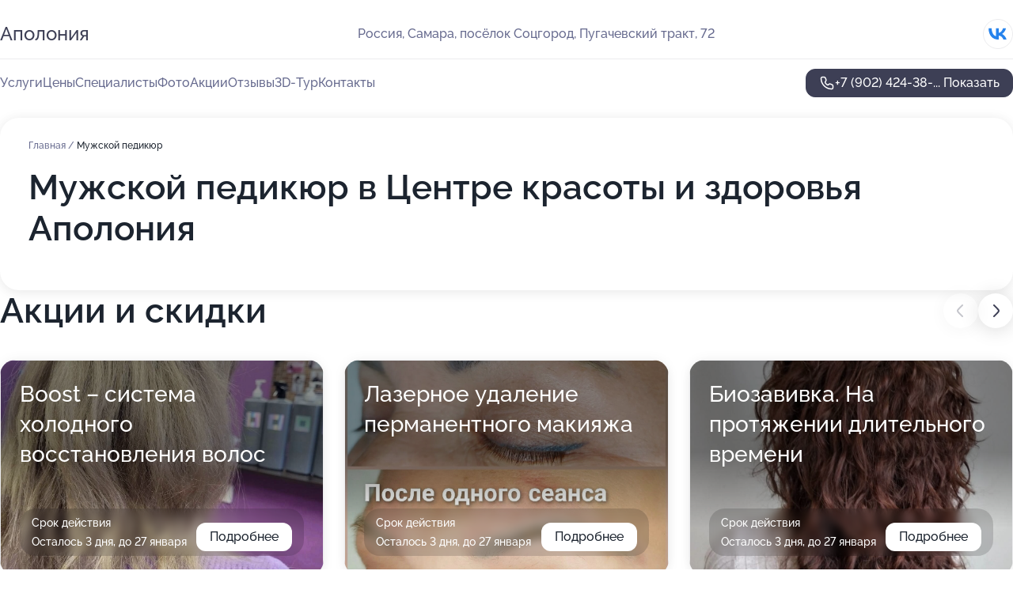

--- FILE ---
content_type: text/html; charset=utf-8
request_url: https://apoloniya-med.ru/service/muzhskoj_pedikyur/
body_size: 29374
content:
<!DOCTYPE html>
<html lang="ru">
<head>
	<meta http-equiv="Content-Type" content="text/html; charset=utf-8">
	<meta name="viewport" content="width=device-width,maximum-scale=1,initial-scale=1,user-scalable=0">
	<meta name="format-detection" content="telephone=no">
	<meta name="theme-color" content="#3D3F55">
	<meta name="description" content="Информация о&#160;Центре красоты и&#160;здоровья Аполония на&#160;Пугачевском тракте">
	<link rel="icon" type="image/png" href="/favicon.png">

	<title>Центр красоты и&#160;здоровья Аполония на&#160;Пугачевском тракте</title>

	<link nonce="17rd9yBuYIOSPa4AyOM026DO" href="//apoloniya-med.ru/build/lego2/lego2.css?v=ffAwWDmDuvY" rel="stylesheet" >

		<script type="application/ld+json">{"@context":"http:\/\/schema.org","@type":"https:\/\/schema.org\/MedicalBusiness","name":"\u0426\u0435\u043d\u0442\u0440 \u043a\u0440\u0430\u0441\u043e\u0442\u044b \u0438 \u0437\u0434\u043e\u0440\u043e\u0432\u044c\u044f \u0410\u043f\u043e\u043b\u043e\u043d\u0438\u044f","address":{"@type":"PostalAddress","streetAddress":"\u043f\u043e\u0441\u0451\u043b\u043e\u043a \u0421\u043e\u0446\u0433\u043e\u0440\u043e\u0434, \u041f\u0443\u0433\u0430\u0447\u0435\u0432\u0441\u043a\u0438\u0439 \u0442\u0440\u0430\u043a\u0442, 72","addressLocality":"\u0421\u0430\u043c\u0430\u0440\u0430"},"url":"https:\/\/apoloniya-med.ru\/","contactPoint":{"@type":"ContactPoint","telephone":"+7\u00a0(902)\u00a0424-38-81","contactType":"customer service","areaServed":"RU","availableLanguage":"Russian"},"sameAs":["https:\/\/vk.com\/apoloniastomat163"],"image":"https:\/\/p1.zoon.ru\/preview\/Iwx6yOPQh_pnOKf58cBc-w\/2400x1500x85\/1\/a\/b\/original_51bfe88ca0f302cd60000022_670e0c772ae713.49831972.jpg","aggregateRating":{"@type":"AggregateRating","ratingValue":4.9,"worstRating":1,"bestRating":5,"reviewCount":81}}</script>
		<script nonce="17rd9yBuYIOSPa4AyOM026DO">
		window.js_base = '/js.php';
	</script>

	</head>
<body >
	 <header id="header" class="header" data-organization-id="51bfe88ca0f302cd60000022">
	<div class="wrapper">
		<div class="header-container" data-uitest="lego-header-block">
			<div class="header-menu-activator" data-target="header-menu-activator">
				<span class="header-menu-activator__icon"></span>
			</div>

			<div class="header-title">
				<a href="/">					Аполония
				</a>			</div>
			<div class="header-address text-3 text-secondary">Россия, Самара, посёлок Соцгород, Пугачевский тракт, 72</div>

						<div class="header-socials flex gap-8 icon icon--36" data-target="header-socials">
									<!--noindex-->
					<a href="https://vk.com/apoloniastomat163" data-category="vk_group" rel="nofollow" target="_blank">
						<svg class="svg-icons-vk_group" ><use xlink:href="/build/lego2/icons.svg?v=QSCehHzGySs#vk_group"></use></svg>
					</a>
					<!--/noindex-->
							</div>
					</div>

		<nav class="nav" data-target="header-nav" data-uitest="lego-navigation-block">
			<ul>
									<li data-target="header-services">
						<svg class="svg-icons-services" ><use xlink:href="/build/lego2/icons.svg?v=QSCehHzGySs#services"></use></svg>
						<a data-target="header-nav-link" href="https://apoloniya-med.ru/services/" data-za="{&quot;ev_label&quot;:&quot;all_service&quot;}">Услуги</a>
					</li>
									<li data-target="header-prices">
						<svg class="svg-icons-prices" ><use xlink:href="/build/lego2/icons.svg?v=QSCehHzGySs#prices"></use></svg>
						<a data-target="header-nav-link" href="https://apoloniya-med.ru/price/" data-za="{&quot;ev_label&quot;:&quot;price&quot;}">Цены</a>
					</li>
									<li data-target="header-specialists">
						<svg class="svg-icons-specialists" ><use xlink:href="/build/lego2/icons.svg?v=QSCehHzGySs#specialists"></use></svg>
						<a data-target="header-nav-link" href="https://apoloniya-med.ru/#specialists" data-za="{&quot;ev_label&quot;:&quot;org_prof&quot;}">Специалисты</a>
					</li>
									<li data-target="header-photo">
						<svg class="svg-icons-photo" ><use xlink:href="/build/lego2/icons.svg?v=QSCehHzGySs#photo"></use></svg>
						<a data-target="header-nav-link" href="https://apoloniya-med.ru/#photos" data-za="{&quot;ev_label&quot;:&quot;photos&quot;}">Фото</a>
					</li>
									<li data-target="header-offers">
						<svg class="svg-icons-offers" ><use xlink:href="/build/lego2/icons.svg?v=QSCehHzGySs#offers"></use></svg>
						<a data-target="header-nav-link" href="https://apoloniya-med.ru/#offers" data-za="{&quot;ev_label&quot;:&quot;offer&quot;}">Акции</a>
					</li>
									<li data-target="header-reviews">
						<svg class="svg-icons-reviews" ><use xlink:href="/build/lego2/icons.svg?v=QSCehHzGySs#reviews"></use></svg>
						<a data-target="header-nav-link" href="https://apoloniya-med.ru/#reviews" data-za="{&quot;ev_label&quot;:&quot;reviews&quot;}">Отзывы</a>
					</li>
									<li data-target="header-tour3d">
						<svg class="svg-icons-tour3d" ><use xlink:href="/build/lego2/icons.svg?v=QSCehHzGySs#tour3d"></use></svg>
						<a data-target="header-nav-link" href="https://apoloniya-med.ru/#tour3d" data-za="{&quot;ev_label&quot;:&quot;tour3d&quot;}">3D-Тур</a>
					</li>
									<li data-target="header-contacts">
						<svg class="svg-icons-contacts" ><use xlink:href="/build/lego2/icons.svg?v=QSCehHzGySs#contacts"></use></svg>
						<a data-target="header-nav-link" href="https://apoloniya-med.ru/#contacts" data-za="{&quot;ev_label&quot;:&quot;contacts&quot;}">Контакты</a>
					</li>
							</ul>

			<div class="header-controls">
				<div class="header-controls__wrapper">
					<a
	href="tel:+79024243881"
	class="phone-button button button--primary button--36 icon--20"
	data-phone="+7 (902) 424-38-81"
	data-za="{&quot;ev_sourceType&quot;:&quot;&quot;,&quot;ev_sourceId&quot;:&quot;51bfe88ca0f302cd60000022.fdbc&quot;,&quot;object_type&quot;:&quot;organization&quot;,&quot;object_id&quot;:&quot;51bfe88ca0f302cd60000022.fdbc&quot;,&quot;ev_label&quot;:&quot;premium&quot;,&quot;ev_category&quot;:&quot;phone_o_l&quot;}">
	<svg class="svg-icons-phone" ><use xlink:href="/build/lego2/icons.svg?v=QSCehHzGySs#phone"></use></svg>
			<div data-target="show-phone-number">
			+7 (902) 424-38-...
			<span data-target="phone-button-show">Показать</span>
		</div>
	</a>


									</div>

							</div>

			<div class="header-nav-address">
									<div class="header-block flex gap-12 icon icon--36" data-target="header-socials">
													<!--noindex-->
							<a href="https://vk.com/apoloniastomat163" data-category="vk_group" rel="nofollow" target="_blank">
								<svg class="svg-icons-vk_group" ><use xlink:href="/build/lego2/icons.svg?v=QSCehHzGySs#vk_group"></use></svg>
							</a>
							<!--/noindex-->
											</div>
				
				<div class="header-block text-3 text-center text-secondary">Россия, Самара, посёлок Соцгород, Пугачевский тракт, 72</div>
			</div>
		</nav>
	</div>
</header>
<div class="header-placeholder"></div>

<div class="contacts-panel" id="contacts-panel">
	

	<div class="contacts-panel-wrapper">
								<a href="tel:+79024243881" class="contacts-panel-icon" data-phone="+7 (902) 424-38-81" data-za="{&quot;ev_sourceType&quot;:&quot;nav_panel&quot;,&quot;ev_sourceId&quot;:&quot;51bfe88ca0f302cd60000022.fdbc&quot;,&quot;object_type&quot;:&quot;organization&quot;,&quot;object_id&quot;:&quot;51bfe88ca0f302cd60000022.fdbc&quot;,&quot;ev_label&quot;:&quot;premium&quot;,&quot;ev_category&quot;:&quot;phone_o_l&quot;}">
				<svg class="svg-icons-phone_filled" ><use xlink:href="/build/lego2/icons.svg?v=QSCehHzGySs#phone_filled"></use></svg>
			</a>
						</div>
</div>

<script nonce="17rd9yBuYIOSPa4AyOM026DO" type="module">
	import { initContactsPanel } from '//apoloniya-med.ru/build/lego2/lego2.js?v=At8PkRp6+qc';

	initContactsPanel(document.getElementById('contacts-panel'));
</script>


<script nonce="17rd9yBuYIOSPa4AyOM026DO" type="module">
	import { initHeader } from '//apoloniya-med.ru/build/lego2/lego2.js?v=At8PkRp6+qc';

	initHeader(document.getElementById('header'));
</script>
 	<main class="main-container">
		<div class="wrapper section-wrapper">
			<div class="service-description__wrapper">
	<section class="service-description section-block">
		<div class="page-breadcrumbs">
			<div class="breadcrumbs">
			<span>
							<a href="https://apoloniya-med.ru/">
					Главная
				</a>
						/		</span>
			<span class="active">
							Мужской педикюр
								</span>
	</div>

		</div>
					<script nonce="17rd9yBuYIOSPa4AyOM026DO" type="application/ld+json">{"@context":"http:\/\/schema.org","@type":"BreadcrumbList","itemListElement":[{"@type":"ListItem","position":1,"item":{"name":"\u0413\u043b\u0430\u0432\u043d\u0430\u044f","@id":"https:\/\/apoloniya-med.ru\/"}}]}</script>
		
		<div class="service-description-title">
			<h1 class="page-title">Мужской педикюр в Центре красоты и здоровья Аполония</h1>
			<div class="service-description-title__price">
							</div>
		</div>

		<div class="service-description__text collapse collapse--text-3">
			<div class="collapse__overflow">
				<div class="collapse__text"></div>
			</div>
		</div>
	</section>

	</div>
<section class="offers" id="offers" data-uitest="lego-offers-block">
	<div class="section-block__title flex flex--sb">
		<h2 class="text-h2">
			Акции и скидки
		</h2>

		<div class="slider__navigation" data-target="slider-navigation">
			<button class="slider__control prev" data-target="slider-prev">
				<svg class="svg-icons-arrow" ><use xlink:href="/build/lego2/icons.svg?v=QSCehHzGySs#arrow"></use></svg>
			</button>
			<button class="slider__control next" data-target="slider-next">
				<svg class="svg-icons-arrow" ><use xlink:href="/build/lego2/icons.svg?v=QSCehHzGySs#arrow"></use></svg>
			</button>
		</div>
	</div>

	<div class="offers__list" data-target="slider-container">
		<div class="offers__slider swiper-wrapper">
							<div data-offer-id="68ef8a0013829127570507d6" data-sid="68ef8a0013829127570507d6.e165" class="offers-item swiper-slide text-white">
					<img
						class="offers-item__image"
						src="https://p1.zoon.ru/5/6/68ef89d66209ecc916010f95_68ef89feed43a5.72442426.jpg"
						loading="lazy"
						alt="">
					<div class="offers-item__container">
						<div class="text-5">Boost – система холодного восстановления волос</div>
						<div class="offers-item__bottom">
							<div>
								<div>
									Срок действия
								</div>
								<div>Осталось 3 дня, до 27 января</div>
							</div>
							<button class="button offers-item__button button--36">Подробнее</button>
						</div>
					</div>
				</div>
							<div data-offer-id="68ef85103c323d2e4b05e2a2" data-sid="68ef85103c323d2e4b05e2a2.3138" class="offers-item swiper-slide text-white">
					<img
						class="offers-item__image"
						src="https://p2.zoon.ru/c/7/68ef85103c323d2e4b05e2a2_68ef8516310941.55617997.jpg"
						loading="lazy"
						alt="">
					<div class="offers-item__container">
						<div class="text-5">Лазерное удаление перманентного макияжа</div>
						<div class="offers-item__bottom">
							<div>
								<div>
									Срок действия
								</div>
								<div>Осталось 3 дня, до 27 января</div>
							</div>
							<button class="button offers-item__button button--36">Подробнее</button>
						</div>
					</div>
				</div>
							<div data-offer-id="68ef84bb5dbba1bead01282b" data-sid="68ef84bb5dbba1bead01282b.a737" class="offers-item swiper-slide text-white">
					<img
						class="offers-item__image"
						src="https://p2.zoon.ru/c/f/68ef84bb5dbba1bead01282b_68ef84f0a6d0e1.90645647.jpg"
						loading="lazy"
						alt="">
					<div class="offers-item__container">
						<div class="text-5">Биозавивка. На протяжении длительного времени</div>
						<div class="offers-item__bottom">
							<div>
								<div>
									Срок действия
								</div>
								<div>Осталось 3 дня, до 27 января</div>
							</div>
							<button class="button offers-item__button button--36">Подробнее</button>
						</div>
					</div>
				</div>
							<div data-offer-id="5d3ae762e2113e4fef5ca9f3" data-sid="5d3ae762e2113e4fef5ca9f3.4e53" class="offers-item swiper-slide text-white">
					<img
						class="offers-item__image"
						src="https://p1.zoon.ru/d/c/5d3ae682e2113e47bc4c5a76_5d3ae6b59d22f.jpg"
						loading="lazy"
						alt="">
					<div class="offers-item__container">
						<div class="text-5">Дарим скидку 7% за положительный отзыв о центре &quot;Аполония&quot;</div>
						<div class="offers-item__bottom">
							<div>
								<div>
									Срок действия
								</div>
								<div>Постоянная акция</div>
							</div>
							<button class="button offers-item__button button--36">Подробнее</button>
						</div>
					</div>
				</div>
							<div data-offer-id="5e1d895196d2271bb84d1d7a" data-sid="5e1d895196d2271bb84d1d7a.aa76" class="offers-item swiper-slide text-white">
					<img
						class="offers-item__image"
						src="https://p1.zoon.ru/0/1/5e1d87a295750426cc4ce3b5_5e1d894faadce.jpg"
						loading="lazy"
						alt="">
					<div class="offers-item__container">
						<div class="text-5">Беспроцентная рассрочка</div>
						<div class="offers-item__bottom">
							<div>
								<div>
									Срок действия
								</div>
								<div>Постоянная акция</div>
							</div>
							<button class="button offers-item__button button--36">Подробнее</button>
						</div>
					</div>
				</div>
							<div data-offer-id="61e6bd93dab5d55b34010a9b" data-sid="61e6bd93dab5d55b34010a9b.0459" class="offers-item swiper-slide text-white">
					<img
						class="offers-item__image"
						src="https://p1.zoon.ru/5/1/51bfe88ca0f302cd60000023_620b53db1d08b.jpg"
						loading="lazy"
						alt="">
					<div class="offers-item__container">
						<div class="text-5">Дарим  скидку 25% в честь Вашего Дня Рождения</div>
						<div class="offers-item__bottom">
							<div>
								<div>
									Срок действия
								</div>
								<div>Осталось 2 дня, до 26 января</div>
							</div>
							<button class="button offers-item__button button--36">Подробнее</button>
						</div>
					</div>
				</div>
							<div data-offer-id="62a8939f79242c61d9042638" data-sid="62a8939f79242c61d9042638.0c97" class="offers-item swiper-slide text-white">
					<img
						class="offers-item__image"
						src="https://p1.zoon.ru/b/b/62a8939f79242c61d9042638_62a893c8bb70d0.54456891.jpg"
						loading="lazy"
						alt="">
					<div class="offers-item__container">
						<div class="text-5">Новая услуга массаж</div>
						<div class="offers-item__bottom">
							<div>
								<div>
									Срок действия
								</div>
								<div>Постоянная акция</div>
							</div>
							<button class="button offers-item__button button--36">Подробнее</button>
						</div>
					</div>
				</div>
											</div>

		<div class="slider__pagination" data-target="slider-pagination"></div>
	</div>
</section>
<script nonce="17rd9yBuYIOSPa4AyOM026DO" type="module">
	import { initOffers } from '//apoloniya-med.ru/build/lego2/lego2.js?v=At8PkRp6+qc';

	const node = document.getElementById('offers');

	initOffers(node, { organizationId: '51bfe88ca0f302cd60000022' });
</script>
<section class="photo-section" id="photos" data-uitest="lego-gallery-block">
	<div class="section-block__title flex flex--sb">
		<h2 class="text-h2">Фотогалерея</h2>

					<div class="slider__navigation" data-target="slider-navigation">
				<button class="slider__control prev" data-target="slider-prev">
					<svg class="svg-icons-arrow" ><use xlink:href="/build/lego2/icons.svg?v=QSCehHzGySs#arrow"></use></svg>
				</button>
				<button class="slider__control next" data-target="slider-next">
					<svg class="svg-icons-arrow" ><use xlink:href="/build/lego2/icons.svg?v=QSCehHzGySs#arrow"></use></svg>
				</button>
			</div>
			</div>

	<div class="section-block__slider" data-target="slider-container" data-total="81" data-owner-type="organization" data-owner-id="51bfe88ca0f302cd60000022">
		<div class="photo-section__slider swiper-wrapper">
						<div class="photo-section__slide swiper-slide" data-id="670e0c775395155fe30e3e5f" data-target="photo-slide-item" data-index="0">
				<img src="https://p1.zoon.ru/preview/caEZMIg2EPFINiZnJVmtSA/1002x800x85/1/a/b/original_51bfe88ca0f302cd60000022_670e0c772ae713.49831972.jpg" loading="lazy" alt="">
			</div>
						<div class="photo-section__slide swiper-slide" data-id="620b534279f6b443c200a1d1" data-target="photo-slide-item" data-index="1">
				<img src="https://p0.zoon.ru/preview/a4nvFMWEikfDPt7gCgRuXA/1200x800x85/1/6/0/original_51bfe88ca0f302cd60000023_620b534230de8.jpg" loading="lazy" alt="">
			</div>
						<div class="photo-section__slide swiper-slide" data-id="5b0e50c89600cf32df52b592" data-target="photo-slide-item" data-index="2">
				<img src="https://p2.zoon.ru/preview/-aFKBw5xeiJNOxjTVH0WUA/1200x800x85/1/4/6/original_51bfe88ca0f302cd60000023_5b0e50c83cc6e.jpg" loading="lazy" alt="">
			</div>
						<div class="photo-section__slide swiper-slide" data-id="620b539b09e61777fa6bef5b" data-target="photo-slide-item" data-index="3">
				<img src="https://p0.zoon.ru/preview/oxvurpRpB7ca21-c4COSPg/1200x800x85/1/5/6/original_51bfe88ca0f302cd60000023_620b539b11ea0.jpg" loading="lazy" alt="">
			</div>
						<div class="photo-section__slide swiper-slide" data-id="5b0e50fc9600cf36445fd2a2" data-target="photo-slide-item" data-index="4">
				<img src="https://p0.zoon.ru/preview/5VnWNYDGbHq2f3mA9f2GeA/1200x800x85/1/f/3/original_51bfe88ca0f302cd60000023_5b0e50fbe7e4e.jpg" loading="lazy" alt="">
			</div>
						<div class="photo-section__slide swiper-slide" data-id="620b53f3ad679512785b40a5" data-target="photo-slide-item" data-index="5">
				<img src="https://p1.zoon.ru/preview/f7-dCru01DcAYI9_rmW-uA/1200x800x85/1/2/8/original_51bfe88ca0f302cd60000023_620b53f33dca3.jpg" loading="lazy" alt="">
			</div>
						<div class="photo-section__slide swiper-slide" data-id="620b53f0db2bc33c96415cf4" data-target="photo-slide-item" data-index="6">
				<img src="https://p1.zoon.ru/preview/qfHUYKBbN72VZPC7FbL9cw/1200x800x85/1/8/9/original_51bfe88ca0f302cd60000023_620b53f07ad9e.jpg" loading="lazy" alt="">
			</div>
						<div class="photo-section__slide swiper-slide" data-id="620b53ee495a7271284415ec" data-target="photo-slide-item" data-index="7">
				<img src="https://p1.zoon.ru/preview/Afq3aU0PloNEQreVsG-wlA/1200x800x85/1/d/9/original_51bfe88ca0f302cd60000023_620b53ee4fd56.jpg" loading="lazy" alt="">
			</div>
						<div class="photo-section__slide swiper-slide" data-id="620b53dbc6863e26b7108d5f" data-target="photo-slide-item" data-index="8">
				<img src="https://p1.zoon.ru/preview/L81lmwJmPywefFBmCIBaaA/1200x800x85/1/5/1/original_51bfe88ca0f302cd60000023_620b53db1d08b.jpg" loading="lazy" alt="">
			</div>
						<div class="photo-section__slide swiper-slide" data-id="620b53da6acd1631f05a0463" data-target="photo-slide-item" data-index="9">
				<img src="https://p2.zoon.ru/preview/XXbwle4hL13kg-22efL0ng/1200x800x85/1/2/d/original_51bfe88ca0f302cd60000023_620b53da28d4a.jpg" loading="lazy" alt="">
			</div>
						<div class="photo-section__slide swiper-slide" data-id="620b53c9c73db63a0e7a45f3" data-target="photo-slide-item" data-index="10">
				<img src="https://p0.zoon.ru/preview/Q20uiQfo_NgtKrlSN2gRiQ/1200x800x85/1/a/e/original_51bfe88ca0f302cd60000023_620b53c97331b.jpg" loading="lazy" alt="">
			</div>
						<div class="photo-section__slide swiper-slide" data-id="620b53c77cad6e15d01aaa93" data-target="photo-slide-item" data-index="11">
				<img src="https://p2.zoon.ru/preview/O5lRCnyT2VlA9tyHH6YMYQ/1200x800x85/1/8/8/original_51bfe88ca0f302cd60000023_620b53c76128e.jpg" loading="lazy" alt="">
			</div>
						<div class="photo-section__slide swiper-slide" data-id="620b53c55aa6163d294a13af" data-target="photo-slide-item" data-index="12">
				<img src="https://p1.zoon.ru/preview/eoUNpSb_XrvCn_CZvb3mkw/1200x800x85/1/5/5/original_51bfe88ca0f302cd60000023_620b53c53fa2f.jpg" loading="lazy" alt="">
			</div>
						<div class="photo-section__slide swiper-slide" data-id="620b53b3c428426dd60a7700" data-target="photo-slide-item" data-index="13">
				<img src="https://p2.zoon.ru/preview/5IT-p6TFF9ArvqM7VA3sOQ/1200x800x85/1/1/b/original_51bfe88ca0f302cd60000023_620b53b330867.jpg" loading="lazy" alt="">
			</div>
						<div class="photo-section__slide swiper-slide" data-id="620b53b2b578cf66a3325dae" data-target="photo-slide-item" data-index="14">
				<img src="https://p1.zoon.ru/preview/dgnd2yfq6W9APXS-sH7lqw/1200x800x85/1/c/f/original_51bfe88ca0f302cd60000023_620b53b2a871d.jpg" loading="lazy" alt="">
			</div>
						<div class="photo-section__slide swiper-slide" data-id="620b53af5203ef3f735bd00f" data-target="photo-slide-item" data-index="15">
				<img src="https://p2.zoon.ru/preview/WUJNxHEdMWTCax8ymKuAbg/1200x800x85/1/1/3/original_51bfe88ca0f302cd60000023_620b53af31b13.jpg" loading="lazy" alt="">
			</div>
						<div class="photo-section__slide swiper-slide" data-id="620b53995aa6163d294a13ac" data-target="photo-slide-item" data-index="16">
				<img src="https://p1.zoon.ru/preview/d5HhUETF_JHJjyHw74MxUA/1200x800x85/1/1/0/original_51bfe88ca0f302cd60000023_620b5398dd426.jpg" loading="lazy" alt="">
			</div>
						<div class="photo-section__slide swiper-slide" data-id="620b53972e54867f727f4fdf" data-target="photo-slide-item" data-index="17">
				<img src="https://p2.zoon.ru/preview/74v9ic8ebDcDt7PLPRbhNA/1200x800x85/1/c/a/original_51bfe88ca0f302cd60000023_620b5396e0a7c.jpg" loading="lazy" alt="">
			</div>
						<div class="photo-section__slide swiper-slide" data-id="620b5382095612721307bfa6" data-target="photo-slide-item" data-index="18">
				<img src="https://p0.zoon.ru/preview/qdB3XIp0Zm5wYPdLfWMrlQ/1200x800x85/1/5/9/original_51bfe88ca0f302cd60000023_620b5381e13bd.jpg" loading="lazy" alt="">
			</div>
						<div class="photo-section__slide swiper-slide" data-id="620b537d5eedd53b3d279803" data-target="photo-slide-item" data-index="19">
				<img src="https://p2.zoon.ru/preview/HaZs94_7zzXt7MZmVNet1w/1200x800x85/1/b/f/original_51bfe88ca0f302cd60000023_620b537d31b7a.jpg" loading="lazy" alt="">
			</div>
						<div class="photo-section__slide swiper-slide" data-id="620b5379ce38531b80372059" data-target="photo-slide-item" data-index="20">
				<img src="https://p2.zoon.ru/preview/ZCGK2PXrcgz34IsPuLVjjg/1200x800x85/1/e/a/original_51bfe88ca0f302cd60000023_620b53797fe16.jpg" loading="lazy" alt="">
			</div>
						<div class="photo-section__slide swiper-slide" data-id="620b5362095612721307bfa4" data-target="photo-slide-item" data-index="21">
				<img src="https://p2.zoon.ru/preview/tBX8RTiBFJVyZKatm-zgdA/1200x800x85/1/6/2/original_51bfe88ca0f302cd60000023_620b53623860f.jpg" loading="lazy" alt="">
			</div>
						<div class="photo-section__slide swiper-slide" data-id="620b53625eedd53b3d279801" data-target="photo-slide-item" data-index="22">
				<img src="https://p2.zoon.ru/preview/bNP6C5XQuUGY27WDShl0-w/1200x800x85/1/3/f/original_51bfe88ca0f302cd60000023_620b5361c1d70.jpg" loading="lazy" alt="">
			</div>
						<div class="photo-section__slide swiper-slide" data-id="620b535fc428426dd60a76f5" data-target="photo-slide-item" data-index="23">
				<img src="https://p0.zoon.ru/preview/2xFNGW-zjKyWzQvxct1wWw/1200x800x85/1/8/c/original_51bfe88ca0f302cd60000023_620b535f840cc.jpg" loading="lazy" alt="">
			</div>
						<div class="photo-section__slide swiper-slide" data-id="620b5345095612721307bfa1" data-target="photo-slide-item" data-index="24">
				<img src="https://p0.zoon.ru/preview/eltBQVlzbUbUGVLG8PJ-Hg/1200x800x85/1/1/6/original_51bfe88ca0f302cd60000023_620b534547128.jpg" loading="lazy" alt="">
			</div>
						<div class="photo-section__slide swiper-slide" data-id="620b5343b54a08561f7db2de" data-target="photo-slide-item" data-index="25">
				<img src="https://p0.zoon.ru/preview/2OU9BV4RzPiXWYT99rHOIw/1200x800x85/1/b/8/original_51bfe88ca0f302cd60000023_620b53433bec6.jpg" loading="lazy" alt="">
			</div>
						<div class="photo-section__slide swiper-slide" data-id="5b0e50df9600cf2fc71d2d0f" data-target="photo-slide-item" data-index="26">
				<img src="https://p2.zoon.ru/preview/aoH4CB3Xg17AsqOXWWmGug/1280x588x85/11/8/d/original_51bfe88ca0f302cd60000023_5b0e50df8da6f.jpg" loading="lazy" alt="">
			</div>
						<div class="photo-section__slide swiper-slide" data-id="5b0e50b19600cf30d54d2454" data-target="photo-slide-item" data-index="27">
				<img src="https://p2.zoon.ru/preview/KK4uTH93KdqOrTuCkUHQtQ/1200x800x85/1/d/4/original_51bfe88ca0f302cd60000023_5b0e50b129850.jpg" loading="lazy" alt="">
			</div>
						<div class="photo-section__slide swiper-slide" data-id="5b0e51429600cf342b53ad20" data-target="photo-slide-item" data-index="28">
				<img src="https://p2.zoon.ru/preview/eHWyu5UoVWpkETyHlTrUVA/1200x800x85/1/b/f/original_51bfe88ca0f302cd60000023_5b0e51425f4a8.jpg" loading="lazy" alt="">
			</div>
						<div class="photo-section__slide swiper-slide" data-id="5b0e51679600cf35920021c5" data-target="photo-slide-item" data-index="29">
				<img src="https://p1.zoon.ru/preview/Wdq-Z5H_ri4MpdNtxRDSaw/1200x800x85/1/1/7/original_51bfe88ca0f302cd60000023_5b0e516713a0b.jpg" loading="lazy" alt="">
			</div>
						<div class="photo-section__slide swiper-slide" data-id="5b0e51719600cf36ff3a5966" data-target="photo-slide-item" data-index="30">
				<img src="https://p1.zoon.ru/preview/LnaFq37pR2ZvR4L5qp8pjA/1280x639x85/7/8/1/original_51bfe88ca0f302cd60000023_5b0e517105059.jpg" loading="lazy" alt="">
			</div>
						<div class="photo-section__slide swiper-slide" data-id="5b0e50e79600cf364618f912" data-target="photo-slide-item" data-index="31">
				<img src="https://p1.zoon.ru/preview/60iQHhZUZU-gvTigEmvANQ/1280x518x85/17/b/0/original_51bfe88ca0f302cd60000023_5b0e50e78b691.jpg" loading="lazy" alt="">
			</div>
						<div class="photo-section__slide swiper-slide" data-id="5b0e50e89600cf343756c14a" data-target="photo-slide-item" data-index="32">
				<img src="https://p0.zoon.ru/preview/Ey4UpG_bDIUlmqyk1RpvtQ/1200x800x85/1/d/7/original_51bfe88ca0f302cd60000023_5b0e50e7e94da.jpg" loading="lazy" alt="">
			</div>
						<div class="photo-section__slide swiper-slide" data-id="5b0e517b9600cf347727713a" data-target="photo-slide-item" data-index="33">
				<img src="https://p1.zoon.ru/preview/rNXRKJsBykoITu2-e7aWcQ/1200x800x85/1/a/8/original_51bfe88ca0f302cd60000023_5b0e517b04aac.jpg" loading="lazy" alt="">
			</div>
						<div class="photo-section__slide swiper-slide" data-id="5b0e51719600cf364618f919" data-target="photo-slide-item" data-index="34">
				<img src="https://p2.zoon.ru/preview/XS_lMKRFxR3D_oj7gpnN_g/1200x800x85/1/c/a/original_51bfe88ca0f302cd60000023_5b0e5170bb211.jpg" loading="lazy" alt="">
			</div>
						<div class="photo-section__slide swiper-slide" data-id="5b0e516e9600cf33ae5d0759" data-target="photo-slide-item" data-index="35">
				<img src="https://p2.zoon.ru/preview/JQxnL4kZDT2fqiKfojYWGg/1200x800x85/1/9/1/original_51bfe88ca0f302cd60000023_5b0e516e8cf1d.jpg" loading="lazy" alt="">
			</div>
						<div class="photo-section__slide swiper-slide" data-id="5b0e51689600cf34b61cb717" data-target="photo-slide-item" data-index="36">
				<img src="https://p2.zoon.ru/preview/piXiDrJuqrARgS4pDAIiew/1200x800x85/1/4/c/original_51bfe88ca0f302cd60000023_5b0e51678b24b.jpg" loading="lazy" alt="">
			</div>
						<div class="photo-section__slide swiper-slide" data-id="5b0e50e89600cf35920021b4" data-target="photo-slide-item" data-index="37">
				<img src="https://p2.zoon.ru/preview/_udaSmejohuUfLHxHuV2LA/1200x800x85/1/d/b/original_51bfe88ca0f302cd60000023_5b0e50e7c6125.jpg" loading="lazy" alt="">
			</div>
						<div class="photo-section__slide swiper-slide" data-id="5b0e510e9600cf34463f4bef" data-target="photo-slide-item" data-index="38">
				<img src="https://p1.zoon.ru/preview/G-SrPv6ckCu9pSYPivtcFA/1200x800x85/1/2/e/original_51bfe88ca0f302cd60000023_5b0e510e37902.jpg" loading="lazy" alt="">
			</div>
						<div class="photo-section__slide swiper-slide" data-id="5b0e510e9600cf36d635dc02" data-target="photo-slide-item" data-index="39">
				<img src="https://p0.zoon.ru/preview/79Wm7VwYJERMlZqAedWiJA/1200x800x85/1/d/9/original_51bfe88ca0f302cd60000023_5b0e510de14f8.jpg" loading="lazy" alt="">
			</div>
						<div class="photo-section__slide swiper-slide" data-id="5b0e510e9600cf33ae5d0747" data-target="photo-slide-item" data-index="40">
				<img src="https://p0.zoon.ru/preview/nwqFQ3uQ5QBkRyWZFphIiw/1200x800x85/1/6/f/original_51bfe88ca0f302cd60000023_5b0e510e14baa.jpg" loading="lazy" alt="">
			</div>
						<div class="photo-section__slide swiper-slide" data-id="5b0e51059600cf3662077cc5" data-target="photo-slide-item" data-index="41">
				<img src="https://p2.zoon.ru/preview/sStkOUEVvwL_r5gkGhVdRQ/1200x800x85/1/f/2/original_51bfe88ca0f302cd60000023_5b0e5104e1d2e.jpg" loading="lazy" alt="">
			</div>
						<div class="photo-section__slide swiper-slide" data-id="5b0e51049600cf334858bbf6" data-target="photo-slide-item" data-index="42">
				<img src="https://p1.zoon.ru/preview/lOFjDYO4l7gFy34VQ-LsoA/1200x800x85/1/5/6/original_51bfe88ca0f302cd60000023_5b0e51048c036.jpg" loading="lazy" alt="">
			</div>
						<div class="photo-section__slide swiper-slide" data-id="5b0e51049600cf34b61cb70c" data-target="photo-slide-item" data-index="43">
				<img src="https://p0.zoon.ru/preview/CBpHEGsmf4FC6erGdVS9oA/1200x800x85/1/8/1/original_51bfe88ca0f302cd60000023_5b0e5103c7dce.jpg" loading="lazy" alt="">
			</div>
						<div class="photo-section__slide swiper-slide" data-id="5b0e51189600cf3477277131" data-target="photo-slide-item" data-index="44">
				<img src="https://p1.zoon.ru/preview/kGgd5QCFSo6bsLm9xE6ooQ/1200x800x85/1/5/6/original_51bfe88ca0f302cd60000023_5b0e51184442b.jpg" loading="lazy" alt="">
			</div>
						<div class="photo-section__slide swiper-slide" data-id="5b0e51199600cf36514ba2cb" data-target="photo-slide-item" data-index="45">
				<img src="https://p1.zoon.ru/preview/iIJ3aXlNfOEBFShxWz-gjg/1200x800x85/1/c/7/original_51bfe88ca0f302cd60000023_5b0e5119189d2.jpg" loading="lazy" alt="">
			</div>
						<div class="photo-section__slide swiper-slide" data-id="5b0e50c79600cf33ae5d0739" data-target="photo-slide-item" data-index="46">
				<img src="https://p1.zoon.ru/preview/jcgC12qRUd83BWbCnU-8aA/1200x800x85/1/f/6/original_51bfe88ca0f302cd60000023_5b0e50c78be89.jpg" loading="lazy" alt="">
			</div>
						<div class="photo-section__slide swiper-slide" data-id="5b0e50bb9600cf34463f4bde" data-target="photo-slide-item" data-index="47">
				<img src="https://p2.zoon.ru/preview/gAbEGzp366N3ps1zarDM3Q/1200x800x85/1/5/0/original_51bfe88ca0f302cd60000023_5b0e50bb4d96d.jpg" loading="lazy" alt="">
			</div>
						<div class="photo-section__slide swiper-slide" data-id="5b0e51269600cf3681624ebb" data-target="photo-slide-item" data-index="48">
				<img src="https://p0.zoon.ru/preview/v3HPzKUHh_US6wSHexxyGA/1200x800x85/1/2/d/original_51bfe88ca0f302cd60000023_5b0e5125c4deb.jpg" loading="lazy" alt="">
			</div>
						<div class="photo-section__slide swiper-slide" data-id="5b0e50c69600cf30d54d2456" data-target="photo-slide-item" data-index="49">
				<img src="https://p1.zoon.ru/preview/3Dhp8fQTXIUA4wJ84K0Blw/1200x800x85/1/7/f/original_51bfe88ca0f302cd60000023_5b0e50c638389.jpg" loading="lazy" alt="">
			</div>
						<div class="photo-section__slide swiper-slide" data-id="5b0e50bb9600cf342b53ad10" data-target="photo-slide-item" data-index="50">
				<img src="https://p0.zoon.ru/preview/gbFoHYTGw8lGOzlcAcFyyQ/1200x800x85/1/7/d/original_51bfe88ca0f302cd60000023_5b0e50baee0be.jpg" loading="lazy" alt="">
			</div>
						<div class="photo-section__slide swiper-slide" data-id="5b0e517b9600cf3645333e03" data-target="photo-slide-item" data-index="51">
				<img src="https://p2.zoon.ru/preview/XFYox0UKiL5VctmXNkbUgQ/1200x800x85/1/b/2/original_51bfe88ca0f302cd60000023_5b0e517b643d7.jpg" loading="lazy" alt="">
			</div>
						<div class="photo-section__slide swiper-slide" data-id="5b0e50f29600cf331d594ee0" data-target="photo-slide-item" data-index="52">
				<img src="https://p0.zoon.ru/preview/ME7fHClBvZ2u2aQd4jO9lQ/1200x800x85/1/c/7/original_51bfe88ca0f302cd60000023_5b0e50f25d011.jpg" loading="lazy" alt="">
			</div>
						<div class="photo-section__slide swiper-slide" data-id="5b0e50b09600cf32df52b58e" data-target="photo-slide-item" data-index="53">
				<img src="https://p0.zoon.ru/preview/oWLXBu7zmipNSdVHyDEXDA/1200x800x85/1/6/9/original_51bfe88ca0f302cd60000023_5b0e50b08e8f8.jpg" loading="lazy" alt="">
			</div>
						<div class="photo-section__slide swiper-slide" data-id="5b0e50b09600cf343756c148" data-target="photo-slide-item" data-index="54">
				<img src="https://p1.zoon.ru/preview/BmedrLVhPwOP0ryAi3Af_g/1200x800x85/1/d/4/original_51bfe88ca0f302cd60000023_5b0e50b00f494.jpg" loading="lazy" alt="">
			</div>
						<div class="photo-section__slide swiper-slide" data-id="5b0e50bc9600cf33ae5d0737" data-target="photo-slide-item" data-index="55">
				<img src="https://p1.zoon.ru/preview/yhVCxR2-35zEZUWCPuSROg/1200x800x85/1/6/8/original_51bfe88ca0f302cd60000023_5b0e50bb98925.jpg" loading="lazy" alt="">
			</div>
						<div class="photo-section__slide swiper-slide" data-id="5b0e517b9600cf35920021c7" data-target="photo-slide-item" data-index="56">
				<img src="https://p0.zoon.ru/preview/QWblpQmFBu5i5XL74zIaGw/1200x800x85/1/4/5/original_51bfe88ca0f302cd60000023_5b0e517b4e54d.jpg" loading="lazy" alt="">
			</div>
						<div class="photo-section__slide swiper-slide" data-id="5b0e50fc9600cf364618f915" data-target="photo-slide-item" data-index="57">
				<img src="https://p1.zoon.ru/preview/aA0KkKYhp-Cae-vYoQ01Lw/1200x800x85/1/4/5/original_51bfe88ca0f302cd60000023_5b0e50fbcf06b.jpg" loading="lazy" alt="">
			</div>
						<div class="photo-section__slide swiper-slide" data-id="5b0e51689600cf36445fd2b5" data-target="photo-slide-item" data-index="58">
				<img src="https://p0.zoon.ru/preview/iBd_fJnKDQfkymRdMsL3Og/1200x800x85/1/e/c/original_51bfe88ca0f302cd60000023_5b0e51679e5a9.jpg" loading="lazy" alt="">
			</div>
						<div class="photo-section__slide swiper-slide" data-id="5b0e515d9600cf36514ba2d6" data-target="photo-slide-item" data-index="59">
				<img src="https://p0.zoon.ru/preview/vP7o-ji9eMfuqC9mFhbLng/1200x800x85/1/1/2/original_51bfe88ca0f302cd60000023_5b0e515d3c3f5.jpg" loading="lazy" alt="">
			</div>
						<div class="photo-section__slide swiper-slide" data-id="5b0e514f9600cf36445fd2ad" data-target="photo-slide-item" data-index="60">
				<img src="https://p2.zoon.ru/preview/sojqoWg4Pz9nbuxZ0A5MOA/1200x800x85/1/8/f/original_51bfe88ca0f302cd60000023_5b0e514f9882a.jpg" loading="lazy" alt="">
			</div>
						<div class="photo-section__slide swiper-slide" data-id="5b0e50cd9600cf34b61cb6f4" data-target="photo-slide-item" data-index="61">
				<img src="https://p1.zoon.ru/preview/KLi4IskVp-DtgQoHQolpiA/1200x800x85/1/5/3/original_51bfe88ca0f302cd60000023_5b0e50cd6997a.jpg" loading="lazy" alt="">
			</div>
						<div class="photo-section__slide swiper-slide" data-id="5b0e50d09600cf3333507955" data-target="photo-slide-item" data-index="62">
				<img src="https://p1.zoon.ru/preview/9SENwAwaMfxjSayV09sKHQ/1200x800x85/1/8/4/original_51bfe88ca0f302cd60000023_5b0e50cfa312c.jpg" loading="lazy" alt="">
			</div>
						<div class="photo-section__slide swiper-slide" data-id="5b0e50cc9600cf3477277121" data-target="photo-slide-item" data-index="63">
				<img src="https://p1.zoon.ru/preview/O71w9Sy7CtuB64u71NkcJw/1200x800x85/1/5/3/original_51bfe88ca0f302cd60000023_5b0e50cc85aec.jpg" loading="lazy" alt="">
			</div>
						<div class="photo-section__slide swiper-slide" data-id="5b0e51599600cf36ff3a595a" data-target="photo-slide-item" data-index="64">
				<img src="https://p1.zoon.ru/preview/BZ9-HYcukwHNDS7BVEtZew/1200x800x85/1/d/b/original_51bfe88ca0f302cd60000023_5b0e51590563c.jpg" loading="lazy" alt="">
			</div>
						<div class="photo-section__slide swiper-slide" data-id="5b0e51579600cf3662077cd0" data-target="photo-slide-item" data-index="65">
				<img src="https://p2.zoon.ru/preview/r5q3e-fyQdOKfWAzbz2vYg/1200x800x85/1/a/4/original_51bfe88ca0f302cd60000023_5b0e5157a7f99.jpg" loading="lazy" alt="">
			</div>
						<div class="photo-section__slide swiper-slide" data-id="5b0e514c9600cf343756c151" data-target="photo-slide-item" data-index="66">
				<img src="https://p2.zoon.ru/preview/7CnKORpgY2kM1tgovinb7Q/1200x800x85/1/c/a/original_51bfe88ca0f302cd60000023_5b0e514c6f7da.jpg" loading="lazy" alt="">
			</div>
						<div class="photo-section__slide swiper-slide" data-id="5b0e51449600cf35920021c0" data-target="photo-slide-item" data-index="67">
				<img src="https://p1.zoon.ru/preview/OIIlqOdDH3q3aG_ULcw8Iw/1200x800x85/1/1/f/original_51bfe88ca0f302cd60000023_5b0e514419956.jpg" loading="lazy" alt="">
			</div>
						<div class="photo-section__slide swiper-slide" data-id="5b0e51429600cf335916ea8d" data-target="photo-slide-item" data-index="68">
				<img src="https://p1.zoon.ru/preview/jofrtxDyFwmbt47arBKZCw/1200x800x85/1/6/3/original_51bfe88ca0f302cd60000023_5b0e5141e05a7.jpg" loading="lazy" alt="">
			</div>
						<div class="photo-section__slide swiper-slide" data-id="5b0e51269600cf33ae5d074a" data-target="photo-slide-item" data-index="69">
				<img src="https://p2.zoon.ru/preview/bBFK5mIRSnKNT3LlSPgCsw/1200x800x85/1/a/b/original_51bfe88ca0f302cd60000023_5b0e5125f3be4.jpg" loading="lazy" alt="">
			</div>
						<div class="photo-section__slide swiper-slide" data-id="5b0e51189600cf336d607712" data-target="photo-slide-item" data-index="70">
				<img src="https://p0.zoon.ru/preview/w5-TI1lIH6bZCyQ4U115hQ/1200x800x85/1/b/f/original_51bfe88ca0f302cd60000023_5b0e51187aec1.jpg" loading="lazy" alt="">
			</div>
						<div class="photo-section__slide swiper-slide" data-id="5b0e50fb9600cf32e963c07e" data-target="photo-slide-item" data-index="71">
				<img src="https://p0.zoon.ru/preview/ZmNBEhtmHlUJXKMkDDjo-g/1200x800x85/1/f/f/original_51bfe88ca0f302cd60000023_5b0e50fb450ae.jpg" loading="lazy" alt="">
			</div>
						<div class="photo-section__slide swiper-slide" data-id="5b0e50d59600cf342b53ad14" data-target="photo-slide-item" data-index="72">
				<img src="https://p1.zoon.ru/preview/CgwAAUqINvmSHTC1T2LwMg/1200x800x85/1/2/5/original_51bfe88ca0f302cd60000023_5b0e50d5452c2.jpg" loading="lazy" alt="">
			</div>
						<div class="photo-section__slide swiper-slide" data-id="5b0e50d69600cf30d54d2458" data-target="photo-slide-item" data-index="73">
				<img src="https://p0.zoon.ru/preview/4jIlfMEE2GC8uj1qunXDRQ/1200x800x85/1/b/7/original_51bfe88ca0f302cd60000023_5b0e50d617f0f.jpg" loading="lazy" alt="">
			</div>
						<div class="photo-section__slide swiper-slide" data-id="5b0e50df9600cf30d54d245a" data-target="photo-slide-item" data-index="74">
				<img src="https://p0.zoon.ru/preview/DO5GNy278ElCn0JO-eh-Tg/1200x800x85/1/1/a/original_51bfe88ca0f302cd60000023_5b0e50df2871d.jpg" loading="lazy" alt="">
			</div>
						<div class="photo-section__slide swiper-slide" data-id="5b0e50d79600cf34463f4be0" data-target="photo-slide-item" data-index="75">
				<img src="https://p1.zoon.ru/preview/BhlUkbqR_uQ5tPR1hnvwnw/1200x800x85/1/d/c/original_51bfe88ca0f302cd60000023_5b0e50d6b9172.jpg" loading="lazy" alt="">
			</div>
						<div class="photo-section__slide swiper-slide" data-id="5b0e50df9600cf3477277125" data-target="photo-slide-item" data-index="76">
				<img src="https://p0.zoon.ru/preview/3BmDGIjq4leG-5zbkl4jcQ/1200x800x85/1/f/4/original_51bfe88ca0f302cd60000023_5b0e50df26dc1.jpg" loading="lazy" alt="">
			</div>
						<div class="photo-section__slide swiper-slide" data-id="5b0e51269600cf343756c14d" data-target="photo-slide-item" data-index="77">
				<img src="https://p1.zoon.ru/preview/cLPHSe0wmQMdq8WEoiJM9Q/1200x800x85/1/1/7/original_51bfe88ca0f302cd60000023_5b0e5125d2853.jpg" loading="lazy" alt="">
			</div>
						<div class="photo-section__slide swiper-slide" data-id="5afbd828642949030606628f" data-target="photo-slide-item" data-index="78">
				<img src="https://p0.zoon.ru/preview/2GM9JftPGyN7bylFivHZ-w/1200x800x85/1/8/2/original_51bfe88ca0f302cd60000023_5afbd8288de53.jpg" loading="lazy" alt="">
			</div>
						<div class="photo-section__slide swiper-slide" data-id="5a73c416561e6b61d35bc9e4" data-target="photo-slide-item" data-index="79">
				<img src="https://pr6.zoon.ru/jzrUGO3efYZdskg-1xkGew/1280x640%2Cq85/-j8OTiN2udG7tuM8pRnKzVYww2KlSGeAwYeH-cu6Hv2YUJwC1ElNILMkmfgwlgw0sJ2pKwMUN1Cz5AZm91avulDg6GScxfnmugVsdabts2OgPjFFkJnUESs8TIX7IDqK" loading="lazy" alt="">
			</div>
						<div class="photo-section__slide swiper-slide" data-id="620b53e079f6b443c200a1d6" data-target="photo-slide-item" data-index="80">
				<img src="https://p2.zoon.ru/preview/qJDlxLocg-e_y_IW1Kc4dQ/1200x800x85/1/7/8/original_51bfe88ca0f302cd60000023_620b53e033724.jpg" loading="lazy" alt="">
			</div>
					</div>
	</div>

	<div class="slider__pagination" data-target="slider-pagination"></div>
</section>

<script nonce="17rd9yBuYIOSPa4AyOM026DO" type="module">
	import { initPhotos } from '//apoloniya-med.ru/build/lego2/lego2.js?v=At8PkRp6+qc';

	const node = document.getElementById('photos');
	initPhotos(node);
</script>
<section class="reviews-section section-block" id="reviews" data-uitest="lego-reviews-block">
	<div class="section-block__title flex flex--sb">
		<h2 class="text-h2">
			Отзывы
		</h2>

				<div class="slider__navigation" data-target="slider-navigation">
			<button class="slider__control prev" data-target="slider-prev">
				<svg class="svg-icons-arrow" ><use xlink:href="/build/lego2/icons.svg?v=QSCehHzGySs#arrow"></use></svg>
			</button>
			<button class="slider__control next" data-target="slider-next">
				<svg class="svg-icons-arrow" ><use xlink:href="/build/lego2/icons.svg?v=QSCehHzGySs#arrow"></use></svg>
			</button>
		</div>
			</div>

	<div class="reviews-section__list" data-target="slider-container">
		<div class="reviews-section__slider swiper-wrapper" data-target="review-section-slides">
							<div
	class="reviews-section-item swiper-slide "
	data-id="696f661a159d69177b091c95"
	data-owner-id="51bfe88ca0f302cd60000022"
	data-target="review">
	<div  class="flex flex--center-y gap-12">
		<div class="reviews-section-item__avatar">
										<svg class="svg-icons-user" ><use xlink:href="/build/lego2/icons.svg?v=QSCehHzGySs#user"></use></svg>
					</div>
		<div class="reviews-section-item__head">
			<div class="reviews-section-item__head-top flex flex--center-y gap-16">
				<div class="flex flex--center-y gap-8">
										<div class="stars stars--16" style="--rating: 5">
						<div class="stars__rating">
							<div class="stars stars--filled"></div>
						</div>
					</div>
					<div class="reviews-section-item__mark text-3">
						5,0
					</div>
				</div>
											</div>

			<div class="reviews-section-item__name text-3 fade">
				Анонимный пользователь
			</div>
		</div>
	</div>
					<div class="reviews-section-item__descr collapse collapse--text-2 mt-8">
			<div class="collapse__overflow">
				<div class="collapse__text">
					В коллективе много доброжелательных сотрудников, которые оперативно помогли разобраться с моей ситуацией. Врач легко находил общий язык и владеет необходимыми умениями, удаление зубов прошло быстро и без боли.
				</div>
			</div>
		</div>
			<div class="reviews-section-item__date text-2 text-secondary mt-8">
		20 января 2026 Отзыв взят с сайта Zoon.ru
	</div>
</div>

							<div
	class="reviews-section-item swiper-slide "
	data-id="6966bcea7b7d80da2f0fad54"
	data-owner-id="51bfe88ca0f302cd60000022"
	data-target="review">
	<div  class="flex flex--center-y gap-12">
		<div class="reviews-section-item__avatar">
										<svg class="svg-icons-user" ><use xlink:href="/build/lego2/icons.svg?v=QSCehHzGySs#user"></use></svg>
					</div>
		<div class="reviews-section-item__head">
			<div class="reviews-section-item__head-top flex flex--center-y gap-16">
				<div class="flex flex--center-y gap-8">
										<div class="stars stars--16" style="--rating: 5">
						<div class="stars__rating">
							<div class="stars stars--filled"></div>
						</div>
					</div>
					<div class="reviews-section-item__mark text-3">
						5,0
					</div>
				</div>
											</div>

			<div class="reviews-section-item__name text-3 fade">
				Любовь
			</div>
		</div>
	</div>
					<div class="reviews-section-item__descr collapse collapse--text-2 mt-8">
			<div class="collapse__overflow">
				<div class="collapse__text">
					Давно хожу в этот салон, он мне очень нравится. Для меня прежде всего важен комфорт и отношение к клиентам. Я чувствую, что действительно была в хорошем салоне, а не в обычной парикмахерской. В основном я обращаюсь на стрижку к своему мастеру Ирине. Я ее давно знаю, это очень спокойный и хороший человек, без каких-либо отрицательных эмоций.
				</div>
			</div>
		</div>
			<div class="reviews-section-item__date text-2 text-secondary mt-8">
		14 января 2026 Отзыв взят с сайта Zoon.ru
	</div>
</div>

							<div
	class="reviews-section-item swiper-slide "
	data-id="6965878a5301e99ab0092b04"
	data-owner-id="51bfe88ca0f302cd60000022"
	data-target="review">
	<div  class="flex flex--center-y gap-12">
		<div class="reviews-section-item__avatar">
										<svg class="svg-icons-user" ><use xlink:href="/build/lego2/icons.svg?v=QSCehHzGySs#user"></use></svg>
					</div>
		<div class="reviews-section-item__head">
			<div class="reviews-section-item__head-top flex flex--center-y gap-16">
				<div class="flex flex--center-y gap-8">
										<div class="stars stars--16" style="--rating: 5">
						<div class="stars__rating">
							<div class="stars stars--filled"></div>
						</div>
					</div>
					<div class="reviews-section-item__mark text-3">
						5,0
					</div>
				</div>
											</div>

			<div class="reviews-section-item__name text-3 fade">
				Елена
			</div>
		</div>
	</div>
					<div class="reviews-section-item__descr collapse collapse--text-2 mt-8">
			<div class="collapse__overflow">
				<div class="collapse__text">
					В центре уютно, комфортно, чисто, приятная и спокойная атмосфера, внешний вид мастера тоже произвел хорошее впечатление. Здесь хороший мастер, очень понравилось, как она постригла. Все, что хотела, я ей рассказала, а она все сделала по моим предпочтениям.
				</div>
			</div>
		</div>
			<div class="reviews-section-item__date text-2 text-secondary mt-8">
		13 января 2026 Отзыв взят с сайта Zoon.ru
	</div>
</div>

							<div
	class="reviews-section-item swiper-slide "
	data-id="6965496e3686a8e8c5022457"
	data-owner-id="56b4637fef82a7b3588b456d"
	data-target="review">
	<div  class="flex flex--center-y gap-12">
		<div class="reviews-section-item__avatar">
										<svg class="svg-icons-user" ><use xlink:href="/build/lego2/icons.svg?v=QSCehHzGySs#user"></use></svg>
					</div>
		<div class="reviews-section-item__head">
			<div class="reviews-section-item__head-top flex flex--center-y gap-16">
				<div class="flex flex--center-y gap-8">
										<div class="stars stars--16" style="--rating: 5">
						<div class="stars__rating">
							<div class="stars stars--filled"></div>
						</div>
					</div>
					<div class="reviews-section-item__mark text-3">
						5,0
					</div>
				</div>
											</div>

			<div class="reviews-section-item__name text-3 fade">
				Александр
			</div>
		</div>
	</div>
					<div class="reviews-section-item__descr collapse collapse--text-2 mt-8">
			<div class="collapse__overflow">
				<div class="collapse__text">
					Делал профессиональную чистку и ставил пломбу. Врач Макарова Екатерина Владимировна проявила дружелюбные и профессиональные качества. Она опытный доктор, все подробно объяснила, выявила проблемы с зубами, подобрала подходящую зубную пасту. Цены адекватные, прихожу регулярно, каждые полгода на обследование и чистку.
				</div>
			</div>
		</div>
			<div class="reviews-section-item__date text-2 text-secondary mt-8">
		12 января 2026 Отзыв взят с сайта Zoon.ru
	</div>
</div>

							<div
	class="reviews-section-item swiper-slide "
	data-id="69442d1570c5947e62089be0"
	data-owner-id="51bfe88ca0f302cd60000022"
	data-target="review">
	<div  class="flex flex--center-y gap-12">
		<div class="reviews-section-item__avatar">
										<svg class="svg-icons-user" ><use xlink:href="/build/lego2/icons.svg?v=QSCehHzGySs#user"></use></svg>
					</div>
		<div class="reviews-section-item__head">
			<div class="reviews-section-item__head-top flex flex--center-y gap-16">
				<div class="flex flex--center-y gap-8">
										<div class="stars stars--16" style="--rating: 5">
						<div class="stars__rating">
							<div class="stars stars--filled"></div>
						</div>
					</div>
					<div class="reviews-section-item__mark text-3">
						5,0
					</div>
				</div>
											</div>

			<div class="reviews-section-item__name text-3 fade">
				Лена Узаревич (Фокина)
			</div>
		</div>
	</div>
					<div class="reviews-section-item__descr collapse collapse--text-2 mt-8">
			<div class="collapse__overflow">
				<div class="collapse__text">
																<div>
							<span class="reviews-section-item__text-title">Преимущества:</span> Мастеру Сталине большое спасибо, за отличную работу. Желаю успехов и процветания всему коллективу салона, с наступающим Новым годом!
						</div>
																			</div>
			</div>
		</div>
			<div class="reviews-section-item__date text-2 text-secondary mt-8">
		18 декабря 2025 Отзыв взят с сайта Zoon.ru
	</div>
</div>

							<div
	class="reviews-section-item swiper-slide "
	data-id="693acf9b13d94578b50aad19"
	data-owner-id="51bfe88ca0f302cd60000022"
	data-target="review">
	<div  class="flex flex--center-y gap-12">
		<div class="reviews-section-item__avatar">
										<svg class="svg-icons-user" ><use xlink:href="/build/lego2/icons.svg?v=QSCehHzGySs#user"></use></svg>
					</div>
		<div class="reviews-section-item__head">
			<div class="reviews-section-item__head-top flex flex--center-y gap-16">
				<div class="flex flex--center-y gap-8">
										<div class="stars stars--16" style="--rating: 5">
						<div class="stars__rating">
							<div class="stars stars--filled"></div>
						</div>
					</div>
					<div class="reviews-section-item__mark text-3">
						5,0
					</div>
				</div>
											</div>

			<div class="reviews-section-item__name text-3 fade">
				Валерия
			</div>
		</div>
	</div>
					<div class="reviews-section-item__descr collapse collapse--text-2 mt-8">
			<div class="collapse__overflow">
				<div class="collapse__text">
					Уже более четырех лет наша семья посещает этот центр, нас полностью устраивает вежливое отношение и хороший результат работы. Приятно, что стоматологическая помощь предоставляется на высоком уровне: супруг занимается лечением зубов, недавно ему пломбировали полость, всё выполняется добросовестно, результат держится долго, никакой халтуры нет, врач всё подробно разъясняет. Доктор Екатерина Владимировна настоящий профессионал своего дела, я тоже обращаюсь к ней за лечением.
				</div>
			</div>
		</div>
			<div class="reviews-section-item__date text-2 text-secondary mt-8">
		11 декабря 2025 Отзыв взят с сайта Zoon.ru
	</div>
</div>

							<div
	class="reviews-section-item swiper-slide "
	data-id="693a92aa0bdc46378e09f804"
	data-owner-id="51bfe88ca0f302cd60000022"
	data-target="review">
	<div  class="flex flex--center-y gap-12">
		<div class="reviews-section-item__avatar">
										<svg class="svg-icons-user" ><use xlink:href="/build/lego2/icons.svg?v=QSCehHzGySs#user"></use></svg>
					</div>
		<div class="reviews-section-item__head">
			<div class="reviews-section-item__head-top flex flex--center-y gap-16">
				<div class="flex flex--center-y gap-8">
										<div class="stars stars--16" style="--rating: 5">
						<div class="stars__rating">
							<div class="stars stars--filled"></div>
						</div>
					</div>
					<div class="reviews-section-item__mark text-3">
						5,0
					</div>
				</div>
											</div>

			<div class="reviews-section-item__name text-3 fade">
				Валерий
			</div>
		</div>
	</div>
					<div class="reviews-section-item__descr collapse collapse--text-2 mt-8">
			<div class="collapse__overflow">
				<div class="collapse__text">
					Дмитрий Дмитриевич произвел на меня приятное впечатление. Он внимательный врач, который никогда не опаздывает и умеет расположить к себе. У него легкий характер и доброжелательная манера общения, он постоянно интересуется моими ощущениями во время процедуры. Я убедился в его профессионализме, он дал мне ценные советы по гигиене полости рта.
				</div>
			</div>
		</div>
			<div class="reviews-section-item__date text-2 text-secondary mt-8">
		11 декабря 2025 Отзыв взят с сайта Zoon.ru
	</div>
</div>

							<div
	class="reviews-section-item swiper-slide "
	data-id="693a55bbacbe010f8b0a6528"
	data-owner-id="51bfe88ca0f302cd60000022"
	data-target="review">
	<div  class="flex flex--center-y gap-12">
		<div class="reviews-section-item__avatar">
										<svg class="svg-icons-user" ><use xlink:href="/build/lego2/icons.svg?v=QSCehHzGySs#user"></use></svg>
					</div>
		<div class="reviews-section-item__head">
			<div class="reviews-section-item__head-top flex flex--center-y gap-16">
				<div class="flex flex--center-y gap-8">
										<div class="stars stars--16" style="--rating: 5">
						<div class="stars__rating">
							<div class="stars stars--filled"></div>
						</div>
					</div>
					<div class="reviews-section-item__mark text-3">
						5,0
					</div>
				</div>
											</div>

			<div class="reviews-section-item__name text-3 fade">
				Самир
			</div>
		</div>
	</div>
					<div class="reviews-section-item__descr collapse collapse--text-2 mt-8">
			<div class="collapse__overflow">
				<div class="collapse__text">
					Записался на короткую мужскую стрижку и получил именно то, что ожидал: работа выполнена тщательно, пряди лежат ровно, никаких огрехов в прическе нет. Решил обратиться сюда, ориентируясь на отзывы, и ни разу не пожалел о своем решении.
				</div>
			</div>
		</div>
			<div class="reviews-section-item__date text-2 text-secondary mt-8">
		11 декабря 2025 Отзыв взят с сайта Zoon.ru
	</div>
</div>

							<div
	class="reviews-section-item swiper-slide "
	data-id="6939e08a10e779f2980167b5"
	data-owner-id="56b45f89ef82a76f578b4569"
	data-target="review">
	<div  class="flex flex--center-y gap-12">
		<div class="reviews-section-item__avatar">
										<svg class="svg-icons-user" ><use xlink:href="/build/lego2/icons.svg?v=QSCehHzGySs#user"></use></svg>
					</div>
		<div class="reviews-section-item__head">
			<div class="reviews-section-item__head-top flex flex--center-y gap-16">
				<div class="flex flex--center-y gap-8">
										<div class="stars stars--16" style="--rating: 5">
						<div class="stars__rating">
							<div class="stars stars--filled"></div>
						</div>
					</div>
					<div class="reviews-section-item__mark text-3">
						5,0
					</div>
				</div>
											</div>

			<div class="reviews-section-item__name text-3 fade">
				Марина
			</div>
		</div>
	</div>
					<div class="reviews-section-item__descr collapse collapse--text-2 mt-8">
			<div class="collapse__overflow">
				<div class="collapse__text">
					Нашу семью привлёк доктор Проценко Владимир Николаевич, к которому сначала начал ходить один из нас, а потом все остальные. Он внимательно выслушивает и помогал нам как с лечением, так и с протезированием. Для нас важно обращаться к врачу, который не берет лишних средств, заботится о сохранении натуральных зубов и дает дельные рекомендации. Кроме того, с ним всегда приятно общаться, он очень доброжелательный человек.
				</div>
			</div>
		</div>
			<div class="reviews-section-item__date text-2 text-secondary mt-8">
		11 декабря 2025 Отзыв взят с сайта Zoon.ru
	</div>
</div>

							<div
	class="reviews-section-item swiper-slide "
	data-id="69388a5be7ba2e03510a0075"
	data-owner-id="51bfe88ca0f302cd60000022"
	data-target="review">
	<div  class="flex flex--center-y gap-12">
		<div class="reviews-section-item__avatar">
										<svg class="svg-icons-user" ><use xlink:href="/build/lego2/icons.svg?v=QSCehHzGySs#user"></use></svg>
					</div>
		<div class="reviews-section-item__head">
			<div class="reviews-section-item__head-top flex flex--center-y gap-16">
				<div class="flex flex--center-y gap-8">
										<div class="stars stars--16" style="--rating: 5">
						<div class="stars__rating">
							<div class="stars stars--filled"></div>
						</div>
					</div>
					<div class="reviews-section-item__mark text-3">
						5,0
					</div>
				</div>
											</div>

			<div class="reviews-section-item__name text-3 fade">
				Александра
			</div>
		</div>
	</div>
					<div class="reviews-section-item__descr collapse collapse--text-2 mt-8">
			<div class="collapse__overflow">
				<div class="collapse__text">
					Я хожу сюда уже очень давно, мне очень нравятся врачи. Очень качественно оказанные услуги, все быстро, доступные цены, близко центр находятся. Все врачи, кого я посещала, достаточно квалифицированные. Последний раз обращалась сюда, чтобы починить скол зуба. Для меня было важно, чтобы это было качественно, не видно и безболезненно.
				</div>
			</div>
		</div>
			<div class="reviews-section-item__date text-2 text-secondary mt-8">
		9 декабря 2025 Отзыв взят с сайта Zoon.ru
	</div>
</div>

							<div
	class="reviews-section-item swiper-slide "
	data-id="693709fb75edc3ff9b0fde0d"
	data-owner-id="51bfe88ca0f302cd60000022"
	data-target="review">
	<div  class="flex flex--center-y gap-12">
		<div class="reviews-section-item__avatar">
										<svg class="svg-icons-user" ><use xlink:href="/build/lego2/icons.svg?v=QSCehHzGySs#user"></use></svg>
					</div>
		<div class="reviews-section-item__head">
			<div class="reviews-section-item__head-top flex flex--center-y gap-16">
				<div class="flex flex--center-y gap-8">
										<div class="stars stars--16" style="--rating: 5">
						<div class="stars__rating">
							<div class="stars stars--filled"></div>
						</div>
					</div>
					<div class="reviews-section-item__mark text-3">
						5,0
					</div>
				</div>
											</div>

			<div class="reviews-section-item__name text-3 fade">
				Галина
			</div>
		</div>
	</div>
					<div class="reviews-section-item__descr collapse collapse--text-2 mt-8">
			<div class="collapse__overflow">
				<div class="collapse__text">
					Очень нравится мастер Сталина, к которой хожу на стрижку короткого каре. Мне нравится все от общения с мастером до качества работы, её скрупулезность и позитивный настрой. Мастер лёгкий, учитывает все мои пожелания и рекомендации. Рабочее место всегда в порядке, хотя это не только зависит от мастера. Приходя к ним, всегда испытываю релакс, это очень ценно. Для меня найти своего мастера - это точно дорого стоит, после стрижки с ней не хочется сразу помыть голову и переложить.
				</div>
			</div>
		</div>
			<div class="reviews-section-item__date text-2 text-secondary mt-8">
		8 декабря 2025 Отзыв взят с сайта Zoon.ru
	</div>
</div>

							<div
	class="reviews-section-item swiper-slide "
	data-id="6931d6bb3e1c8320860e9f96"
	data-owner-id="51bfe88ca0f302cd60000022"
	data-target="review">
	<div  class="flex flex--center-y gap-12">
		<div class="reviews-section-item__avatar">
										<svg class="svg-icons-user" ><use xlink:href="/build/lego2/icons.svg?v=QSCehHzGySs#user"></use></svg>
					</div>
		<div class="reviews-section-item__head">
			<div class="reviews-section-item__head-top flex flex--center-y gap-16">
				<div class="flex flex--center-y gap-8">
										<div class="stars stars--16" style="--rating: 5">
						<div class="stars__rating">
							<div class="stars stars--filled"></div>
						</div>
					</div>
					<div class="reviews-section-item__mark text-3">
						5,0
					</div>
				</div>
											</div>

			<div class="reviews-section-item__name text-3 fade">
				Ирина
			</div>
		</div>
	</div>
					<div class="reviews-section-item__descr collapse collapse--text-2 mt-8">
			<div class="collapse__overflow">
				<div class="collapse__text">
					Последний раз делала коррекцию бровей у мастера Ирины. Мне нравится, как она делает форму и цвет бровей, все аккуратно и приятно. Мастер доброжелательная и вежливая, у нас комфортное общение, иногда даже молча можем посидеть.
				</div>
			</div>
		</div>
			<div class="reviews-section-item__date text-2 text-secondary mt-8">
		4 декабря 2025 Отзыв взят с сайта Zoon.ru
	</div>
</div>

							<div
	class="reviews-section-item swiper-slide "
	data-id="69315e0628351d72420c8854"
	data-owner-id="51bfe88ca0f302cd60000022"
	data-target="review">
	<div  class="flex flex--center-y gap-12">
		<div class="reviews-section-item__avatar">
										<svg class="svg-icons-user" ><use xlink:href="/build/lego2/icons.svg?v=QSCehHzGySs#user"></use></svg>
					</div>
		<div class="reviews-section-item__head">
			<div class="reviews-section-item__head-top flex flex--center-y gap-16">
				<div class="flex flex--center-y gap-8">
										<div class="stars stars--16" style="--rating: 5">
						<div class="stars__rating">
							<div class="stars stars--filled"></div>
						</div>
					</div>
					<div class="reviews-section-item__mark text-3">
						5,0
					</div>
				</div>
											</div>

			<div class="reviews-section-item__name text-3 fade">
				Анастасия
			</div>
		</div>
	</div>
					<div class="reviews-section-item__descr collapse collapse--text-2 mt-8">
			<div class="collapse__overflow">
				<div class="collapse__text">
					Администратор и врач общались со мной очень вежливо и корректно. Врач подробно рассказывал о каждом этапе процедуры и объяснял, зачем это необходимо. На приёме он удалил старую пломбу и тщательно прочистил зубные каналы, которые не были полностью заполнены. Записаться на приём получилось быстро, уже на следующий день. В центре меня встретили приветливо и помогли сориентироваться, куда идти для процедуры, поэтому я намерена обратиться сюда снова.
				</div>
			</div>
		</div>
			<div class="reviews-section-item__date text-2 text-secondary mt-8">
		4 декабря 2025 Отзыв взят с сайта Zoon.ru
	</div>
</div>

							<div
	class="reviews-section-item swiper-slide "
	data-id="6930414216951730700472f4"
	data-owner-id="56b45f89ef82a76f578b4569"
	data-target="review">
	<div  class="flex flex--center-y gap-12">
		<div class="reviews-section-item__avatar">
										<svg class="svg-icons-user" ><use xlink:href="/build/lego2/icons.svg?v=QSCehHzGySs#user"></use></svg>
					</div>
		<div class="reviews-section-item__head">
			<div class="reviews-section-item__head-top flex flex--center-y gap-16">
				<div class="flex flex--center-y gap-8">
										<div class="stars stars--16" style="--rating: ">
						<div class="stars__rating">
							<div class="stars stars--filled"></div>
						</div>
					</div>
					<div class="reviews-section-item__mark text-3">
						0,0
					</div>
				</div>
											</div>

			<div class="reviews-section-item__name text-3 fade">
				Наташа
			</div>
		</div>
	</div>
					<div class="reviews-section-item__descr collapse collapse--text-2 mt-8">
			<div class="collapse__overflow">
				<div class="collapse__text">
					Удаляли зуб из-за шатающегося моста, сделали снимок и теперь жду результатов компьютерной томографии, чтобы узнать, можно ли установить импланты в начале следующего месяца. Ранее я лечилась у доктора Проценко, с которым знакома много лет, а сейчас обратилась к другому специалисту по имплантации. Врачи в этой клинике всегда вежливы и спокойны в общении. Я обращаюсь сюда около 15 лет и регулярно рекомендую этот центр друзьям и знакомым.
				</div>
			</div>
		</div>
			<div class="reviews-section-item__date text-2 text-secondary mt-8">
		3 декабря 2025 Отзыв взят с сайта Zoon.ru
	</div>
</div>

							<div
	class="reviews-section-item swiper-slide "
	data-id="692eee962a354e50ee0198e4"
	data-owner-id="56b45f89ef82a76f578b4569"
	data-target="review">
	<div  class="flex flex--center-y gap-12">
		<div class="reviews-section-item__avatar">
										<svg class="svg-icons-user" ><use xlink:href="/build/lego2/icons.svg?v=QSCehHzGySs#user"></use></svg>
					</div>
		<div class="reviews-section-item__head">
			<div class="reviews-section-item__head-top flex flex--center-y gap-16">
				<div class="flex flex--center-y gap-8">
										<div class="stars stars--16" style="--rating: 5">
						<div class="stars__rating">
							<div class="stars stars--filled"></div>
						</div>
					</div>
					<div class="reviews-section-item__mark text-3">
						5,0
					</div>
				</div>
											</div>

			<div class="reviews-section-item__name text-3 fade">
				Наташа
			</div>
		</div>
	</div>
					<div class="reviews-section-item__descr collapse collapse--text-2 mt-8">
			<div class="collapse__overflow">
				<div class="collapse__text">
					Удаляли зуб из-за шатающегося моста, сделали снимок и теперь жду результатов компьютерной томографии, чтобы узнать, можно ли установить импланты в начале следующего месяца. Ранее я лечилась у доктора Проценко, с которым знакома много лет, а сейчас обратилась к другому специалисту по имплантации. Врачи в этой клинике всегда вежливы и спокойны в общении. Я обращаюсь сюда около 15 лет и регулярно рекомендую этот центр друзьям и знакомым.
				</div>
			</div>
		</div>
			<div class="reviews-section-item__date text-2 text-secondary mt-8">
		2 декабря 2025, отредактирован 3 декабря 2025 в 12:38 Отзыв взят с сайта Zoon.ru
	</div>
</div>

							<div
	class="reviews-section-item swiper-slide "
	data-id="692a378f68fe841b810c6464"
	data-owner-id="51bfe88ca0f302cd60000022"
	data-target="review">
	<div  class="flex flex--center-y gap-12">
		<div class="reviews-section-item__avatar">
										<svg class="svg-icons-user" ><use xlink:href="/build/lego2/icons.svg?v=QSCehHzGySs#user"></use></svg>
					</div>
		<div class="reviews-section-item__head">
			<div class="reviews-section-item__head-top flex flex--center-y gap-16">
				<div class="flex flex--center-y gap-8">
										<div class="stars stars--16" style="--rating: 5">
						<div class="stars__rating">
							<div class="stars stars--filled"></div>
						</div>
					</div>
					<div class="reviews-section-item__mark text-3">
						5,0
					</div>
				</div>
											</div>

			<div class="reviews-section-item__name text-3 fade">
				Владислав
			</div>
		</div>
	</div>
					<div class="reviews-section-item__descr collapse collapse--text-2 mt-8">
			<div class="collapse__overflow">
				<div class="collapse__text">
					5 лет подряд я прихожу на химическую завивку в этот салон! Специалист выполняет процедуру аккуратно и профессионально, при этом всегда готова объяснить детали и поделиться полезными рекомендациями.
				</div>
			</div>
		</div>
			<div class="reviews-section-item__date text-2 text-secondary mt-8">
		29 ноября 2025 Отзыв взят с сайта Zoon.ru
	</div>
</div>

							<div
	class="reviews-section-item swiper-slide "
	data-id="6744557efe9fa1ea2d0cd6c1"
	data-owner-id="56b4645fef82a757598b4574"
	data-target="review">
	<div  class="flex flex--center-y gap-12">
		<div class="reviews-section-item__avatar">
										<svg class="svg-icons-user" ><use xlink:href="/build/lego2/icons.svg?v=QSCehHzGySs#user"></use></svg>
					</div>
		<div class="reviews-section-item__head">
			<div class="reviews-section-item__head-top flex flex--center-y gap-16">
				<div class="flex flex--center-y gap-8">
										<div class="stars stars--16" style="--rating: 5">
						<div class="stars__rating">
							<div class="stars stars--filled"></div>
						</div>
					</div>
					<div class="reviews-section-item__mark text-3">
						5,0
					</div>
				</div>
											</div>

			<div class="reviews-section-item__name text-3 fade">
				Анастасия
			</div>
		</div>
	</div>
					<div class="reviews-section-item__descr collapse collapse--text-2 mt-8">
			<div class="collapse__overflow">
				<div class="collapse__text">
																<div>
							<span class="reviews-section-item__text-title">Преимущества:</span> Всегда лечу зубы именно здесь,очень хорошее отношение!
Дмитрий Юрьевич Елшин-очень вежливый,компетентный врач!
Мастер своего дела!
Внутри уютно и красиво,все стерильно!
Удобное месторасположение и ценник не кусается!
						</div>
																<div>
							<span class="reviews-section-item__text-title">Недостатки:</span> Их просто нет!
						</div>
																<div>
							<span class="reviews-section-item__text-title">Комментарий:</span>
							Очень уютно и приветливо!
						</div>
									</div>
			</div>
		</div>
			<div class="reviews-section-item__date text-2 text-secondary mt-8">
		25 ноября 2024 Отзыв взят с сайта Zoon.ru
	</div>
</div>

							<div
	class="reviews-section-item swiper-slide "
	data-id="6683a12fd33d83999400c146"
	data-owner-id="51bfe88ca0f302cd60000022"
	data-target="review">
	<div  class="flex flex--center-y gap-12">
		<div class="reviews-section-item__avatar">
										<svg class="svg-icons-user" ><use xlink:href="/build/lego2/icons.svg?v=QSCehHzGySs#user"></use></svg>
					</div>
		<div class="reviews-section-item__head">
			<div class="reviews-section-item__head-top flex flex--center-y gap-16">
				<div class="flex flex--center-y gap-8">
										<div class="stars stars--16" style="--rating: 5">
						<div class="stars__rating">
							<div class="stars stars--filled"></div>
						</div>
					</div>
					<div class="reviews-section-item__mark text-3">
						5,0
					</div>
				</div>
											</div>

			<div class="reviews-section-item__name text-3 fade">
				Маштаков Олег
			</div>
		</div>
	</div>
					<div class="reviews-section-item__descr collapse collapse--text-2 mt-8">
			<div class="collapse__overflow">
				<div class="collapse__text">
					Не первый раз лечу тут зубы. Каждый раз все услуги выполняются на высоком уровне. Выражаю благодарность за профессионализм Макаровой Екатерине Владимировне и всему коллективу Центра красоты и здоровья «Аполония».
				</div>
			</div>
		</div>
			<div class="reviews-section-item__date text-2 text-secondary mt-8">
		2 июля 2024 Отзыв взят с сайта Zoon.ru
	</div>
</div>

							<div
	class="reviews-section-item swiper-slide "
	data-id="64e581cfc450103ffe055803"
	data-owner-id="51bfe88ca0f302cd60000022"
	data-target="review">
	<div  class="flex flex--center-y gap-12">
		<div class="reviews-section-item__avatar">
										<svg class="svg-icons-user" ><use xlink:href="/build/lego2/icons.svg?v=QSCehHzGySs#user"></use></svg>
					</div>
		<div class="reviews-section-item__head">
			<div class="reviews-section-item__head-top flex flex--center-y gap-16">
				<div class="flex flex--center-y gap-8">
										<div class="stars stars--16" style="--rating: 5">
						<div class="stars__rating">
							<div class="stars stars--filled"></div>
						</div>
					</div>
					<div class="reviews-section-item__mark text-3">
						5,0
					</div>
				</div>
											</div>

			<div class="reviews-section-item__name text-3 fade">
				Алексей  Герасимов
			</div>
		</div>
	</div>
					<div class="reviews-section-item__descr collapse collapse--text-2 mt-8">
			<div class="collapse__overflow">
				<div class="collapse__text">
																					<div>
							<span class="reviews-section-item__text-title">Недостатки:</span> Нет
						</div>
																<div>
							<span class="reviews-section-item__text-title">Комментарий:</span>
							Не первый раз лечим с супругой  зубы тут.Хочю поблагодарить Тугушева Валерия Владимировича и Проценко Владимира  Николаевича за их профессионализм и отношение к своему делу.Коронки получаются великолепные даже лучше чем родные зубы. Всегда стараюсь советовать эту клинику.
						</div>
									</div>
			</div>
		</div>
			<div class="reviews-section-item__date text-2 text-secondary mt-8">
		23 августа 2023 Отзыв взят с сайта Zoon.ru
	</div>
</div>

							<div
	class="reviews-section-item swiper-slide "
	data-id="64d6374ef2fa7313ab053ba7"
	data-owner-id="56b4624def82a7f3578b456c"
	data-target="review">
	<div  class="flex flex--center-y gap-12">
		<div class="reviews-section-item__avatar">
										<svg class="svg-icons-user" ><use xlink:href="/build/lego2/icons.svg?v=QSCehHzGySs#user"></use></svg>
					</div>
		<div class="reviews-section-item__head">
			<div class="reviews-section-item__head-top flex flex--center-y gap-16">
				<div class="flex flex--center-y gap-8">
										<div class="stars stars--16" style="--rating: 5">
						<div class="stars__rating">
							<div class="stars stars--filled"></div>
						</div>
					</div>
					<div class="reviews-section-item__mark text-3">
						5,0
					</div>
				</div>
											</div>

			<div class="reviews-section-item__name text-3 fade">
				Татьяна
			</div>
		</div>
	</div>
					<div class="reviews-section-item__descr collapse collapse--text-2 mt-8">
			<div class="collapse__overflow">
				<div class="collapse__text">
																<div>
							<span class="reviews-section-item__text-title">Преимущества:</span> Театр начинается с вешалки, так и в центре &quot;Апполония&quot; , начиная от встречи с замечательными администраторами,попадаешь к профессиональным, неравнодушным, внимательным врачам. Хочется выделить Тугушева Валерия Владимировича, прекрасного доктора-имплантолога, всем советую обращаться по вопросам имплантации именно к нему. Всем сотрудникам  центра большое спасибо!
						</div>
																			</div>
			</div>
		</div>
			<div class="reviews-section-item__date text-2 text-secondary mt-8">
		11 августа 2023 Отзыв взят с сайта Zoon.ru
	</div>
</div>

							<div
	class="reviews-section-item swiper-slide "
	data-id="63a9527a9352076bb0003709"
	data-owner-id="51bfe88ca0f302cd60000022"
	data-target="review">
	<div  class="flex flex--center-y gap-12">
		<div class="reviews-section-item__avatar">
										<svg class="svg-icons-user" ><use xlink:href="/build/lego2/icons.svg?v=QSCehHzGySs#user"></use></svg>
					</div>
		<div class="reviews-section-item__head">
			<div class="reviews-section-item__head-top flex flex--center-y gap-16">
				<div class="flex flex--center-y gap-8">
										<div class="stars stars--16" style="--rating: 5">
						<div class="stars__rating">
							<div class="stars stars--filled"></div>
						</div>
					</div>
					<div class="reviews-section-item__mark text-3">
						5,0
					</div>
				</div>
											</div>

			<div class="reviews-section-item__name text-3 fade">
				Елена
			</div>
		</div>
	</div>
					<div class="reviews-section-item__descr collapse collapse--text-2 mt-8">
			<div class="collapse__overflow">
				<div class="collapse__text">
																<div>
							<span class="reviews-section-item__text-title">Преимущества:</span> Отличный Центр красоты и здоровья Аполония !!!
Стригусь и окрашиваюсь не первый раз у Ирины , результатом довольна ! 
Отличный мастер ! 
Рекомендую !!!
						</div>
																			</div>
			</div>
		</div>
			<div class="reviews-section-item__date text-2 text-secondary mt-8">
		26 декабря 2022 Отзыв взят с сайта Zoon.ru
	</div>
</div>

							<div
	class="reviews-section-item swiper-slide "
	data-id="62a30f92ee42d855060e8e3b"
	data-owner-id="56b45f89ef82a76f578b4569"
	data-target="review">
	<div  class="flex flex--center-y gap-12">
		<div class="reviews-section-item__avatar">
										<svg class="svg-icons-user" ><use xlink:href="/build/lego2/icons.svg?v=QSCehHzGySs#user"></use></svg>
					</div>
		<div class="reviews-section-item__head">
			<div class="reviews-section-item__head-top flex flex--center-y gap-16">
				<div class="flex flex--center-y gap-8">
										<div class="stars stars--16" style="--rating: 5">
						<div class="stars__rating">
							<div class="stars stars--filled"></div>
						</div>
					</div>
					<div class="reviews-section-item__mark text-3">
						5,0
					</div>
				</div>
											</div>

			<div class="reviews-section-item__name text-3 fade">
				Наталья
			</div>
		</div>
	</div>
					<div class="reviews-section-item__descr collapse collapse--text-2 mt-8">
			<div class="collapse__overflow">
				<div class="collapse__text">
					Хочу выразить огромную благодарность врачу Проценко Владимиру Николаевичу за  очень внимательное и бережное отношение к пациентам.С какой бы болью не обратился,😊Владимир Николаевич  ,как настоящий &quot;волшебник&quot; , в его надежных руках все страхи сходят на &quot;нет&quot;, и поход к стоматологу из пытки 😆превращается в удовольствие.Спасибо Вам за профессиональное отношение к делу,и качественную работу.Все зубки с пломбами☺☺до сих не побеспокоили💪, и все на месте.
				</div>
			</div>
		</div>
			<div class="reviews-section-item__date text-2 text-secondary mt-8">
		10 июня 2022 Отзыв взят с сайта Zoon.ru
	</div>
</div>

							<div
	class="reviews-section-item swiper-slide "
	data-id="625c33fbbd231e3e9f00f739"
	data-owner-id="51bfe88ca0f302cd60000022"
	data-target="review">
	<div  class="flex flex--center-y gap-12">
		<div class="reviews-section-item__avatar">
										<svg class="svg-icons-user" ><use xlink:href="/build/lego2/icons.svg?v=QSCehHzGySs#user"></use></svg>
					</div>
		<div class="reviews-section-item__head">
			<div class="reviews-section-item__head-top flex flex--center-y gap-16">
				<div class="flex flex--center-y gap-8">
										<div class="stars stars--16" style="--rating: 5">
						<div class="stars__rating">
							<div class="stars stars--filled"></div>
						</div>
					</div>
					<div class="reviews-section-item__mark text-3">
						5,0
					</div>
				</div>
											</div>

			<div class="reviews-section-item__name text-3 fade">
				Ольга
			</div>
		</div>
	</div>
					<div class="reviews-section-item__descr collapse collapse--text-2 mt-8">
			<div class="collapse__overflow">
				<div class="collapse__text">
																<div>
							<span class="reviews-section-item__text-title">Преимущества:</span> Мастер Ирина внимательно меня выслушала и услышала меня. Имея проблемный волос - обильную седину и малый объем, я сомневалась в выборе окрашивания волос. Но Ирина мягко и ненавязчиво предложила мне вариант сложного окрашивания. Сейчас я рада, что согласилась, а сидя в кресле всё же были сомнения))). Теперь понятно, что зря. Цвет подобрали удачно. Волосы после окрашивания не стали &quot;соломой&quot;. Выглядят естественно и живо. Спасибо большое за весеннене преображение!
						</div>
																<div>
							<span class="reviews-section-item__text-title">Недостатки:</span> Нет такого.
						</div>
																<div>
							<span class="reviews-section-item__text-title">Комментарий:</span>
							Отдельное спасибо за чашечку чая и приятную атмосферу!
В целом чисто и уютно. Кроме парикмахерсих услуг можно получить услуги по маникюру, педикюру, татуажу. И ещё - стоматологические услуги!))
						</div>
									</div>
			</div>
		</div>
			<div class="reviews-section-item__date text-2 text-secondary mt-8">
		17 апреля 2022 Отзыв взят с сайта Zoon.ru
	</div>
</div>

							<div
	class="reviews-section-item swiper-slide "
	data-id="6242b7cdd3bee119c107f0eb"
	data-owner-id="56b45f89ef82a76f578b4569"
	data-target="review">
	<div  class="flex flex--center-y gap-12">
		<div class="reviews-section-item__avatar">
										<svg class="svg-icons-user" ><use xlink:href="/build/lego2/icons.svg?v=QSCehHzGySs#user"></use></svg>
					</div>
		<div class="reviews-section-item__head">
			<div class="reviews-section-item__head-top flex flex--center-y gap-16">
				<div class="flex flex--center-y gap-8">
										<div class="stars stars--16" style="--rating: 5">
						<div class="stars__rating">
							<div class="stars stars--filled"></div>
						</div>
					</div>
					<div class="reviews-section-item__mark text-3">
						5,0
					</div>
				</div>
											</div>

			<div class="reviews-section-item__name text-3 fade">
				Наталья Ивановна
			</div>
		</div>
	</div>
					<div class="reviews-section-item__descr collapse collapse--text-2 mt-8">
			<div class="collapse__overflow">
				<div class="collapse__text">
					Хочу оставить огромную благодарность врачу-протезисту Проценко Владимиру Николаевичу. Владимир Николаевич не только внимательный и вежливый человек, он и специалистом оказался отличным. Он, совместно с техником, изготовил отличные протезы, которые я ношу уже 2 года, без переделок и коррекций. Отправила к нему свою сестру. Ее протезы тоже не потребовали переделок и коррекции. Даже удивительно. Спасибо!!!
				</div>
			</div>
		</div>
			<div class="reviews-section-item__date text-2 text-secondary mt-8">
		29 марта 2022 Отзыв взят с сайта Zoon.ru
	</div>
</div>

							<div
	class="reviews-section-item swiper-slide "
	data-id="61ef9ffae8bdbd09c872b4f0"
	data-owner-id="51bfe88ca0f302cd60000022"
	data-target="review">
	<div  class="flex flex--center-y gap-12">
		<div class="reviews-section-item__avatar">
										<svg class="svg-icons-user" ><use xlink:href="/build/lego2/icons.svg?v=QSCehHzGySs#user"></use></svg>
					</div>
		<div class="reviews-section-item__head">
			<div class="reviews-section-item__head-top flex flex--center-y gap-16">
				<div class="flex flex--center-y gap-8">
										<div class="stars stars--16" style="--rating: 5">
						<div class="stars__rating">
							<div class="stars stars--filled"></div>
						</div>
					</div>
					<div class="reviews-section-item__mark text-3">
						5,0
					</div>
				</div>
											</div>

			<div class="reviews-section-item__name text-3 fade">
				Юрий
			</div>
		</div>
	</div>
					<div class="reviews-section-item__descr collapse collapse--text-2 mt-8">
			<div class="collapse__overflow">
				<div class="collapse__text">
																<div>
							<span class="reviews-section-item__text-title">Преимущества:</span> Очень нравится в Аполонии! Классные мастера Сталина и Ирина! Спасибо вам за стрижки! Записался на днях на лечение и протезирование к стоматологу в Аполонии, надеюсь не разочаруюсь Вас.) По факту отпишусь.
						</div>
																<div>
							<span class="reviews-section-item__text-title">Недостатки:</span> Нет!
						</div>
														</div>
			</div>
		</div>
			<div class="reviews-section-item__date text-2 text-secondary mt-8">
		25 января 2022 Отзыв взят с сайта Zoon.ru
	</div>
</div>

							<div
	class="reviews-section-item swiper-slide "
	data-id="61c9b6b31fb08931c7666a9a"
	data-owner-id="56b45f89ef82a76f578b4569"
	data-target="review">
	<div  class="flex flex--center-y gap-12">
		<div class="reviews-section-item__avatar">
										<svg class="svg-icons-user" ><use xlink:href="/build/lego2/icons.svg?v=QSCehHzGySs#user"></use></svg>
					</div>
		<div class="reviews-section-item__head">
			<div class="reviews-section-item__head-top flex flex--center-y gap-16">
				<div class="flex flex--center-y gap-8">
										<div class="stars stars--16" style="--rating: ">
						<div class="stars__rating">
							<div class="stars stars--filled"></div>
						</div>
					</div>
					<div class="reviews-section-item__mark text-3">
						0,0
					</div>
				</div>
											</div>

			<div class="reviews-section-item__name text-3 fade">
				Ольга Иванова
			</div>
		</div>
	</div>
					<div class="reviews-section-item__descr collapse collapse--text-2 mt-8">
			<div class="collapse__overflow">
				<div class="collapse__text">
					Выражаю огромную благодарность врачу-стоматологу Проценко Владимиру Николаевичу за высокий профессионализм, преданность делу, внимание и заботу, неоценимый  вклад в качество выполняемой работы! Большое спасибо за ваши старания и знания, за Ваши усилия и советы, за Вашу  доброту и понимание, за  Ваше мастерство!
				</div>
			</div>
		</div>
			<div class="reviews-section-item__date text-2 text-secondary mt-8">
		27 декабря 2021 Отзыв взят с сайта Zoon.ru
	</div>
</div>

							<div
	class="reviews-section-item swiper-slide "
	data-id="614d483aaeec3f066c1ec535"
	data-owner-id="51bfe88ca0f302cd60000022"
	data-target="review">
	<div  class="flex flex--center-y gap-12">
		<div class="reviews-section-item__avatar">
										<svg class="svg-icons-user" ><use xlink:href="/build/lego2/icons.svg?v=QSCehHzGySs#user"></use></svg>
					</div>
		<div class="reviews-section-item__head">
			<div class="reviews-section-item__head-top flex flex--center-y gap-16">
				<div class="flex flex--center-y gap-8">
										<div class="stars stars--16" style="--rating: ">
						<div class="stars__rating">
							<div class="stars stars--filled"></div>
						</div>
					</div>
					<div class="reviews-section-item__mark text-3">
						0,0
					</div>
				</div>
											</div>

			<div class="reviews-section-item__name text-3 fade">
				Гость
			</div>
		</div>
	</div>
					<div class="reviews-section-item__descr collapse collapse--text-2 mt-8">
			<div class="collapse__overflow">
				<div class="collapse__text">
					Очень средненькая районная парикмахерская, каких везде очень много. Свою работу мастера выполняют посредственно. Была на стрижке, абсолютно нервный срез, сзади непонятно что. Теперь придется искать место, где исправят этот ужас. Так ещё и взяли с меня за эту красоту 600р😅
В итоге, советую поискать вам место получше
				</div>
			</div>
		</div>
			<div class="reviews-section-item__date text-2 text-secondary mt-8">
		24 сентября 2021 Отзыв взят с сайта Zoon.ru
	</div>
</div>

							<div
	class="reviews-section-item swiper-slide "
	data-id="60f268c035364a7d5466ffb3"
	data-owner-id="51bfe88ca0f302cd60000022"
	data-target="review">
	<div  class="flex flex--center-y gap-12">
		<div class="reviews-section-item__avatar">
										<svg class="svg-icons-user" ><use xlink:href="/build/lego2/icons.svg?v=QSCehHzGySs#user"></use></svg>
					</div>
		<div class="reviews-section-item__head">
			<div class="reviews-section-item__head-top flex flex--center-y gap-16">
				<div class="flex flex--center-y gap-8">
										<div class="stars stars--16" style="--rating: ">
						<div class="stars__rating">
							<div class="stars stars--filled"></div>
						</div>
					</div>
					<div class="reviews-section-item__mark text-3">
						0,0
					</div>
				</div>
											</div>

			<div class="reviews-section-item__name text-3 fade">
				Горобченко Ирина Викторовна
			</div>
		</div>
	</div>
					<div class="reviews-section-item__descr collapse collapse--text-2 mt-8">
			<div class="collapse__overflow">
				<div class="collapse__text">
					Клинику «Аполония» посещаю с 2017 года. Вежливые, внимательные сотрудники, высокопрофессиональные доктора, от лечения и до протезирования окажут услуги на высшем уровне. Огромная благодарность всему персоналу и персонально (!) врачу Владимиру Николаевичу Проценко за профессионализм, внимательность и аккуратность.
Пломба «на мертво» стоит 4 года и то, что зуб запломбирован обывателю не видно. Пломбу может увидеть только стоматолог! На столько мастерски, искусно выполнена работа. Всем рекомендую данную клинику!
				</div>
			</div>
		</div>
			<div class="reviews-section-item__date text-2 text-secondary mt-8">
		17 июля 2021 Отзыв взят с сайта Zoon.ru
	</div>
</div>

							<div
	class="reviews-section-item swiper-slide "
	data-id="60e14ec0ab89260b8a4c291b"
	data-owner-id="51bfe88ca0f302cd60000022"
	data-target="review">
	<div  class="flex flex--center-y gap-12">
		<div class="reviews-section-item__avatar">
										<svg class="svg-icons-user" ><use xlink:href="/build/lego2/icons.svg?v=QSCehHzGySs#user"></use></svg>
					</div>
		<div class="reviews-section-item__head">
			<div class="reviews-section-item__head-top flex flex--center-y gap-16">
				<div class="flex flex--center-y gap-8">
										<div class="stars stars--16" style="--rating: 5">
						<div class="stars__rating">
							<div class="stars stars--filled"></div>
						</div>
					</div>
					<div class="reviews-section-item__mark text-3">
						5,0
					</div>
				</div>
											</div>

			<div class="reviews-section-item__name text-3 fade">
				Елена
			</div>
		</div>
	</div>
					<div class="reviews-section-item__descr collapse collapse--text-2 mt-8">
			<div class="collapse__overflow">
				<div class="collapse__text">
					Ирина парикмахер-очень хороший мастер и профессионал!👍
Результатом всегда довольна!
Плюс посоветовала средства по уходу за волосами!
Спасибо! Буду доверять только вам!🥰
				</div>
			</div>
		</div>
			<div class="reviews-section-item__date text-2 text-secondary mt-8">
		4 июля 2021 Отзыв взят с сайта Zoon.ru
	</div>
</div>

							<div
	class="reviews-section-item swiper-slide "
	data-id="605091e141b6e7565d719da5"
	data-owner-id="51bfe88ca0f302cd60000022"
	data-target="review">
	<div  class="flex flex--center-y gap-12">
		<div class="reviews-section-item__avatar">
										<svg class="svg-icons-user" ><use xlink:href="/build/lego2/icons.svg?v=QSCehHzGySs#user"></use></svg>
					</div>
		<div class="reviews-section-item__head">
			<div class="reviews-section-item__head-top flex flex--center-y gap-16">
				<div class="flex flex--center-y gap-8">
										<div class="stars stars--16" style="--rating: ">
						<div class="stars__rating">
							<div class="stars stars--filled"></div>
						</div>
					</div>
					<div class="reviews-section-item__mark text-3">
						0,0
					</div>
				</div>
											</div>

			<div class="reviews-section-item__name text-3 fade">
				Наталья
			</div>
		</div>
	</div>
					<div class="reviews-section-item__descr collapse collapse--text-2 mt-8">
			<div class="collapse__overflow">
				<div class="collapse__text">
					Много лет мой мастер - Угляница Ирина. В марте сделала процедуру для ухода за волосами - ботокс. Моему восторгу нет предела!!! Волосы ожили, заиграли новым цветом и блеском. Всем рекомендую сделать такую процедуру - Ваши волосы будут Вам благодарны после зимних морозов! Всегда прихожу в салон Аполония, как в приятную компанию, где можно поддержать дружескую беседу и ухожу счастливая и красивая! Спасибо всем девушкам, и администраторам и мастерам, за доброжелательную атмосферу! Всем рекомендую от души!
				</div>
			</div>
		</div>
			<div class="reviews-section-item__date text-2 text-secondary mt-8">
		16 марта 2021 Отзыв взят с сайта Zoon.ru
	</div>
</div>

							<div
	class="reviews-section-item swiper-slide "
	data-id="5ff89711a6457c7d06480bc3"
	data-owner-id="56b4637fef82a7b3588b456d"
	data-target="review">
	<div  class="flex flex--center-y gap-12">
		<div class="reviews-section-item__avatar">
										<svg class="svg-icons-user" ><use xlink:href="/build/lego2/icons.svg?v=QSCehHzGySs#user"></use></svg>
					</div>
		<div class="reviews-section-item__head">
			<div class="reviews-section-item__head-top flex flex--center-y gap-16">
				<div class="flex flex--center-y gap-8">
										<div class="stars stars--16" style="--rating: 5">
						<div class="stars__rating">
							<div class="stars stars--filled"></div>
						</div>
					</div>
					<div class="reviews-section-item__mark text-3">
						5,0
					</div>
				</div>
											</div>

			<div class="reviews-section-item__name text-3 fade">
				Маргарита
			</div>
		</div>
	</div>
					<div class="reviews-section-item__descr collapse collapse--text-2 mt-8">
			<div class="collapse__overflow">
				<div class="collapse__text">
					Доктор внимательная, рассказывает, что будет делать и какие будут ощущения. Лечит качественно и безболезненно, грамотный специалист с высоким уровнем знаний. Всем рекомендую!
				</div>
			</div>
		</div>
			<div class="reviews-section-item__date text-2 text-secondary mt-8">
		8 января 2021 Отзыв взят с сайта Zoon.ru
	</div>
</div>

							<div
	class="reviews-section-item swiper-slide "
	data-id="5fbfaff3c9f3ad73b5578464"
	data-owner-id="56b4624def82a7f3578b456c"
	data-target="review">
	<div  class="flex flex--center-y gap-12">
		<div class="reviews-section-item__avatar">
										<svg class="svg-icons-user" ><use xlink:href="/build/lego2/icons.svg?v=QSCehHzGySs#user"></use></svg>
					</div>
		<div class="reviews-section-item__head">
			<div class="reviews-section-item__head-top flex flex--center-y gap-16">
				<div class="flex flex--center-y gap-8">
										<div class="stars stars--16" style="--rating: 5">
						<div class="stars__rating">
							<div class="stars stars--filled"></div>
						</div>
					</div>
					<div class="reviews-section-item__mark text-3">
						5,0
					</div>
				</div>
											</div>

			<div class="reviews-section-item__name text-3 fade">
				Рашит
			</div>
		</div>
	</div>
					<div class="reviews-section-item__descr collapse collapse--text-2 mt-8">
			<div class="collapse__overflow">
				<div class="collapse__text">
																<div>
							<span class="reviews-section-item__text-title">Преимущества:</span> Лечился у Тугушева Валерия Владимировича, установил 13 коронок, работой очень доволен! Хорошая клиника ,рекомендую!!!
						</div>
																			</div>
			</div>
		</div>
			<div class="reviews-section-item__date text-2 text-secondary mt-8">
		26 ноября 2020 Отзыв взят с сайта Zoon.ru
	</div>
</div>

							<div
	class="reviews-section-item swiper-slide "
	data-id="5fbe51cbc890f31b453cc807"
	data-owner-id="56b4637fef82a7b3588b456d"
	data-target="review">
	<div  class="flex flex--center-y gap-12">
		<div class="reviews-section-item__avatar">
										<svg class="svg-icons-user" ><use xlink:href="/build/lego2/icons.svg?v=QSCehHzGySs#user"></use></svg>
					</div>
		<div class="reviews-section-item__head">
			<div class="reviews-section-item__head-top flex flex--center-y gap-16">
				<div class="flex flex--center-y gap-8">
										<div class="stars stars--16" style="--rating: 5">
						<div class="stars__rating">
							<div class="stars stars--filled"></div>
						</div>
					</div>
					<div class="reviews-section-item__mark text-3">
						5,0
					</div>
				</div>
											</div>

			<div class="reviews-section-item__name text-3 fade">
				Алена С.
			</div>
		</div>
	</div>
					<div class="reviews-section-item__descr collapse collapse--text-2 mt-8">
			<div class="collapse__overflow">
				<div class="collapse__text">
					Мы всей семьёй лечимся у Макаровой ЕВ. Ходим с удовольствием, потому что очень внимательный доктор, не пропустит ни одного пятнышка. Очень грамотный и компетентный доктор! Очень благодарны, всем советую! Ходили, ходим и будем ходить к ней!
				</div>
			</div>
		</div>
			<div class="reviews-section-item__date text-2 text-secondary mt-8">
		25 ноября 2020 Отзыв взят с сайта Zoon.ru
	</div>
</div>

							<div
	class="reviews-section-item swiper-slide "
	data-id="5fbe4e823c246878236eb3da"
	data-owner-id="5afe7abc40ca2c75a625bf92"
	data-target="review">
	<div  class="flex flex--center-y gap-12">
		<div class="reviews-section-item__avatar">
										<svg class="svg-icons-user" ><use xlink:href="/build/lego2/icons.svg?v=QSCehHzGySs#user"></use></svg>
					</div>
		<div class="reviews-section-item__head">
			<div class="reviews-section-item__head-top flex flex--center-y gap-16">
				<div class="flex flex--center-y gap-8">
										<div class="stars stars--16" style="--rating: 5">
						<div class="stars__rating">
							<div class="stars stars--filled"></div>
						</div>
					</div>
					<div class="reviews-section-item__mark text-3">
						5,0
					</div>
				</div>
											</div>

			<div class="reviews-section-item__name text-3 fade">
				Ольга М. 
			</div>
		</div>
	</div>
					<div class="reviews-section-item__descr collapse collapse--text-2 mt-8">
			<div class="collapse__overflow">
				<div class="collapse__text">
					Обслуживаюсь у Ирины очень давно. Внимательная, прислушивается к моему мнению, учитывает все мои пожелания. Хорошо владеет техникой окрашивания. Рекомендую моего любимого мастера!
				</div>
			</div>
		</div>
			<div class="reviews-section-item__date text-2 text-secondary mt-8">
		25 ноября 2020 Отзыв взят с сайта Zoon.ru
	</div>
</div>

							<div
	class="reviews-section-item swiper-slide "
	data-id="5fa461435d05c82e1e3adbae"
	data-owner-id="56b45f89ef82a76f578b4569"
	data-target="review">
	<div  class="flex flex--center-y gap-12">
		<div class="reviews-section-item__avatar">
										<svg class="svg-icons-user" ><use xlink:href="/build/lego2/icons.svg?v=QSCehHzGySs#user"></use></svg>
					</div>
		<div class="reviews-section-item__head">
			<div class="reviews-section-item__head-top flex flex--center-y gap-16">
				<div class="flex flex--center-y gap-8">
										<div class="stars stars--16" style="--rating: 5">
						<div class="stars__rating">
							<div class="stars stars--filled"></div>
						</div>
					</div>
					<div class="reviews-section-item__mark text-3">
						5,0
					</div>
				</div>
											</div>

			<div class="reviews-section-item__name text-3 fade">
				Анастасия Шакина
			</div>
		</div>
	</div>
					<div class="reviews-section-item__descr collapse collapse--text-2 mt-8">
			<div class="collapse__overflow">
				<div class="collapse__text">
					Если возникают проблемы с зубами я обращаюсь только в эту стоматологию к Проценко В.Н. Лечила у него зубы, без нареканий. Все отлично сделано.  Недавно удаляла зуб мудрости . Быстро, безболезненно и без осложнений.Цена также порадовала. Вся процедура заняла максимум 15 минут. Отличные специалисты тут работают. Спасибо большое!
				</div>
			</div>
		</div>
			<div class="reviews-section-item__date text-2 text-secondary mt-8">
		5 ноября 2020 Отзыв взят с сайта Zoon.ru
	</div>
</div>

							<div
	class="reviews-section-item swiper-slide "
	data-id="5f9ed1b087fe2d15bc282416"
	data-owner-id="5afe7bdb7d0d3363b4243564"
	data-target="review">
	<div  class="flex flex--center-y gap-12">
		<div class="reviews-section-item__avatar">
										<svg class="svg-icons-user" ><use xlink:href="/build/lego2/icons.svg?v=QSCehHzGySs#user"></use></svg>
					</div>
		<div class="reviews-section-item__head">
			<div class="reviews-section-item__head-top flex flex--center-y gap-16">
				<div class="flex flex--center-y gap-8">
										<div class="stars stars--16" style="--rating: 5">
						<div class="stars__rating">
							<div class="stars stars--filled"></div>
						</div>
					</div>
					<div class="reviews-section-item__mark text-3">
						5,0
					</div>
				</div>
											</div>

			<div class="reviews-section-item__name text-3 fade">
				Максим Александрович
			</div>
		</div>
	</div>
					<div class="reviews-section-item__descr collapse collapse--text-2 mt-8">
			<div class="collapse__overflow">
				<div class="collapse__text">
					Уже 2 года мой 5-ти летний сын стрижется только у Сталины! Сталина профессионал в своем деле ,  дружелюбная,  учитывает все пожелания сына. Ребенок  идет в салон с удовольствием! Результатом всегда довольны!
				</div>
			</div>
		</div>
			<div class="reviews-section-item__date text-2 text-secondary mt-8">
		1 ноября 2020 Отзыв взят с сайта Zoon.ru
	</div>
</div>

							<div
	class="reviews-section-item swiper-slide "
	data-id="5f89771421b9e66ab27366ed"
	data-owner-id="5afe7abc40ca2c75a625bf92"
	data-target="review">
	<div  class="flex flex--center-y gap-12">
		<div class="reviews-section-item__avatar">
										<svg class="svg-icons-user" ><use xlink:href="/build/lego2/icons.svg?v=QSCehHzGySs#user"></use></svg>
					</div>
		<div class="reviews-section-item__head">
			<div class="reviews-section-item__head-top flex flex--center-y gap-16">
				<div class="flex flex--center-y gap-8">
										<div class="stars stars--16" style="--rating: 5">
						<div class="stars__rating">
							<div class="stars stars--filled"></div>
						</div>
					</div>
					<div class="reviews-section-item__mark text-3">
						5,0
					</div>
				</div>
											</div>

			<div class="reviews-section-item__name text-3 fade">
				Максим Александрович
			</div>
		</div>
	</div>
					<div class="reviews-section-item__descr collapse collapse--text-2 mt-8">
			<div class="collapse__overflow">
				<div class="collapse__text">
					Стригусь у  Ирины уже несколько лет!  Очень доволен. Ирина мастер и волшебница своего дела!! Всем рекомендую!
				</div>
			</div>
		</div>
			<div class="reviews-section-item__date text-2 text-secondary mt-8">
		16 октября 2020 Отзыв взят с сайта Zoon.ru
	</div>
</div>

							<div
	class="reviews-section-item swiper-slide "
	data-id="5f873d769076fd2b8b130759"
	data-owner-id="56b4637fef82a7b3588b456d"
	data-target="review">
	<div  class="flex flex--center-y gap-12">
		<div class="reviews-section-item__avatar">
										<svg class="svg-icons-user" ><use xlink:href="/build/lego2/icons.svg?v=QSCehHzGySs#user"></use></svg>
					</div>
		<div class="reviews-section-item__head">
			<div class="reviews-section-item__head-top flex flex--center-y gap-16">
				<div class="flex flex--center-y gap-8">
										<div class="stars stars--16" style="--rating: 5">
						<div class="stars__rating">
							<div class="stars stars--filled"></div>
						</div>
					</div>
					<div class="reviews-section-item__mark text-3">
						5,0
					</div>
				</div>
											</div>

			<div class="reviews-section-item__name text-3 fade">
				Алексей
			</div>
		</div>
	</div>
					<div class="reviews-section-item__descr collapse collapse--text-2 mt-8">
			<div class="collapse__overflow">
				<div class="collapse__text">
					Очень доволен работой врача -стоматолога Макаровой Екатерины Владимировны!!!Очень все аккуратно!!! Все классно! Молодец!!! Она доктор от Бога.  Прошу объявить ей благодарность и по возможности поощрить материально и морально!!!
				</div>
			</div>
		</div>
			<div class="reviews-section-item__date text-2 text-secondary mt-8">
		14 октября 2020 Отзыв взят с сайта Zoon.ru
	</div>
</div>

							<div
	class="reviews-section-item swiper-slide "
	data-id="5f8737b965823a17fc3ef4dc"
	data-owner-id="56b4637fef82a7b3588b456d"
	data-target="review">
	<div  class="flex flex--center-y gap-12">
		<div class="reviews-section-item__avatar">
										<svg class="svg-icons-user" ><use xlink:href="/build/lego2/icons.svg?v=QSCehHzGySs#user"></use></svg>
					</div>
		<div class="reviews-section-item__head">
			<div class="reviews-section-item__head-top flex flex--center-y gap-16">
				<div class="flex flex--center-y gap-8">
										<div class="stars stars--16" style="--rating: 5">
						<div class="stars__rating">
							<div class="stars stars--filled"></div>
						</div>
					</div>
					<div class="reviews-section-item__mark text-3">
						5,0
					</div>
				</div>
											</div>

			<div class="reviews-section-item__name text-3 fade">
				Наталья Чепурнова
			</div>
		</div>
	</div>
					<div class="reviews-section-item__descr collapse collapse--text-2 mt-8">
			<div class="collapse__overflow">
				<div class="collapse__text">
					Выражаю огромную благодарность всему коллективу стоматологической клиники «АПОЛОНИЯ&quot;. Хочется выразить благодарность абсолютно каждому сотруднику. Спасибо всем огромное за внимание, доброту, высокий профессионализм!!!💕 Очень благодарна  врачу Макаровой Екатерине Владимировне. Легко находит подход к клиентам;  в процессе лечения все объясняет, совершенно не больно, комфортно. Во время удаления зуба чувствуешь себя, что в надежных руках, полное доверие к доктору. Спасибо огромное за чуткие руки, за профессионализм
				</div>
			</div>
		</div>
			<div class="reviews-section-item__date text-2 text-secondary mt-8">
		14 октября 2020 Отзыв взят с сайта Zoon.ru
	</div>
</div>

							<div
	class="reviews-section-item swiper-slide "
	data-id="5f4020eeb7bcc77073683537"
	data-owner-id="56b4645fef82a757598b4574"
	data-target="review">
	<div  class="flex flex--center-y gap-12">
		<div class="reviews-section-item__avatar">
										<svg class="svg-icons-user" ><use xlink:href="/build/lego2/icons.svg?v=QSCehHzGySs#user"></use></svg>
					</div>
		<div class="reviews-section-item__head">
			<div class="reviews-section-item__head-top flex flex--center-y gap-16">
				<div class="flex flex--center-y gap-8">
										<div class="stars stars--16" style="--rating: 5">
						<div class="stars__rating">
							<div class="stars stars--filled"></div>
						</div>
					</div>
					<div class="reviews-section-item__mark text-3">
						5,0
					</div>
				</div>
											</div>

			<div class="reviews-section-item__name text-3 fade">
				Игорь Акишин
			</div>
		</div>
	</div>
					<div class="reviews-section-item__descr collapse collapse--text-2 mt-8">
			<div class="collapse__overflow">
				<div class="collapse__text">
					Долго выбирал где сделать проф. чистку, и не пожалел с выбором. Хочу сказать большое спасибо врачу Елшину Д.Ю, за профессиональный подход к своей работе. Прислушивается к пожеланию пациента. Чувствуется уверенность и опыт работы. Я боюсь стоматологов и процедуру лечения, но этот врач зарекомендовал себя с хорошей стороны. Теперь если и пойду лечить зубы то только к нему.
				</div>
			</div>
		</div>
			<div class="reviews-section-item__date text-2 text-secondary mt-8">
		21 августа 2020 Отзыв взят с сайта Zoon.ru
	</div>
</div>

							<div
	class="reviews-section-item swiper-slide "
	data-id="5f33d697d02a61751158262f"
	data-owner-id="51bfe88ca0f302cd60000022"
	data-target="review">
	<div  class="flex flex--center-y gap-12">
		<div class="reviews-section-item__avatar">
										<svg class="svg-icons-user" ><use xlink:href="/build/lego2/icons.svg?v=QSCehHzGySs#user"></use></svg>
					</div>
		<div class="reviews-section-item__head">
			<div class="reviews-section-item__head-top flex flex--center-y gap-16">
				<div class="flex flex--center-y gap-8">
										<div class="stars stars--16" style="--rating: 5">
						<div class="stars__rating">
							<div class="stars stars--filled"></div>
						</div>
					</div>
					<div class="reviews-section-item__mark text-3">
						5,0
					</div>
				</div>
											</div>

			<div class="reviews-section-item__name text-3 fade">
				Рина
			</div>
		</div>
	</div>
					<div class="reviews-section-item__descr collapse collapse--text-2 mt-8">
			<div class="collapse__overflow">
				<div class="collapse__text">
																										<div>
							<span class="reviews-section-item__text-title">Комментарий:</span>
							Отличный сервис, хороший персонал)) администратор очень приятная женщина! Вернусь к вам обязательно!
						</div>
									</div>
			</div>
		</div>
			<div class="reviews-section-item__date text-2 text-secondary mt-8">
		12 августа 2020 Отзыв взят с сайта Zoon.ru
	</div>
</div>

							<div
	class="reviews-section-item swiper-slide "
	data-id="5f2c13f6c72205046037d8f3"
	data-owner-id="51bfe88ca0f302cd60000022"
	data-target="review">
	<div  class="flex flex--center-y gap-12">
		<div class="reviews-section-item__avatar">
										<svg class="svg-icons-user" ><use xlink:href="/build/lego2/icons.svg?v=QSCehHzGySs#user"></use></svg>
					</div>
		<div class="reviews-section-item__head">
			<div class="reviews-section-item__head-top flex flex--center-y gap-16">
				<div class="flex flex--center-y gap-8">
										<div class="stars stars--16" style="--rating: 5">
						<div class="stars__rating">
							<div class="stars stars--filled"></div>
						</div>
					</div>
					<div class="reviews-section-item__mark text-3">
						5,0
					</div>
				</div>
											</div>

			<div class="reviews-section-item__name text-3 fade">
				Никита
			</div>
		</div>
	</div>
					<div class="reviews-section-item__descr collapse collapse--text-2 mt-8">
			<div class="collapse__overflow">
				<div class="collapse__text">
																<div>
							<span class="reviews-section-item__text-title">Преимущества:</span> Вежливый персонал, царит приятная и добрая атмосфера.
						</div>
																<div>
							<span class="reviews-section-item__text-title">Недостатки:</span> Недостатков нет.
						</div>
																<div>
							<span class="reviews-section-item__text-title">Комментарий:</span>
							Всё очень классно!Профессионалы своего дела!!Спасибо!!
						</div>
									</div>
			</div>
		</div>
			<div class="reviews-section-item__date text-2 text-secondary mt-8">
		6 августа 2020 Отзыв взят с сайта Zoon.ru
	</div>
</div>

							<div
	class="reviews-section-item swiper-slide "
	data-id="5ec0e3d9272e8275b142ba37"
	data-owner-id="51bfe88ca0f302cd60000022"
	data-target="review">
	<div  class="flex flex--center-y gap-12">
		<div class="reviews-section-item__avatar">
										<svg class="svg-icons-user" ><use xlink:href="/build/lego2/icons.svg?v=QSCehHzGySs#user"></use></svg>
					</div>
		<div class="reviews-section-item__head">
			<div class="reviews-section-item__head-top flex flex--center-y gap-16">
				<div class="flex flex--center-y gap-8">
										<div class="stars stars--16" style="--rating: 5">
						<div class="stars__rating">
							<div class="stars stars--filled"></div>
						</div>
					</div>
					<div class="reviews-section-item__mark text-3">
						5,0
					</div>
				</div>
											</div>

			<div class="reviews-section-item__name text-3 fade">
				Людмила
			</div>
		</div>
	</div>
					<div class="reviews-section-item__descr collapse collapse--text-2 mt-8">
			<div class="collapse__overflow">
				<div class="collapse__text">
					Посещаю данный центр красоты и здоровья уже давно. Профессиональные врачи, мастера маникюра и стилисты. Очень радуют демократические цены, приветливый персонал и конечно же индивидуальный подход к каждому клиенту. Спасибо за Ваш труд!!!
				</div>
			</div>
		</div>
			<div class="reviews-section-item__date text-2 text-secondary mt-8">
		17 мая 2020 Отзыв взят с сайта Zoon.ru
	</div>
</div>

							<div
	class="reviews-section-item swiper-slide "
	data-id="5ea451728b6a6c1982376f60"
	data-owner-id="51bfe88ca0f302cd60000022"
	data-target="review">
	<div  class="flex flex--center-y gap-12">
		<div class="reviews-section-item__avatar">
										<svg class="svg-icons-user" ><use xlink:href="/build/lego2/icons.svg?v=QSCehHzGySs#user"></use></svg>
					</div>
		<div class="reviews-section-item__head">
			<div class="reviews-section-item__head-top flex flex--center-y gap-16">
				<div class="flex flex--center-y gap-8">
										<div class="stars stars--16" style="--rating: 5">
						<div class="stars__rating">
							<div class="stars stars--filled"></div>
						</div>
					</div>
					<div class="reviews-section-item__mark text-3">
						5,0
					</div>
				</div>
											</div>

			<div class="reviews-section-item__name text-3 fade">
				Юлия
			</div>
		</div>
	</div>
					<div class="reviews-section-item__descr collapse collapse--text-2 mt-8">
			<div class="collapse__overflow">
				<div class="collapse__text">
					Несколько лет назад я столкнулась с серьёзной проблемой и в обычной поликлинике мне предложили удалить два зуба. Я из тех людей, кто панически боится зубных кабинетов, поэтому я ушла подумать. Но мне очень повезло, потому что совершенно случайно я попала на приём к Владимиру Николаевичу. Я была в полном отчаянии и не надеялась сохранить зубы. Владимир Николаевич полностью вылечил зубы, сделал это максимально комфортно и безболезненно. У меня нет сомнений, что он настоящий профессионал и очень внимательный врач. Пломбы, которые он мне ставил, ни разу не выпадали. Это просто чудо! Я бесконечно благодарна за его работу и всем советую приходить к нему на приём в клинику Аполония, вы не пожалеете!
				</div>
			</div>
		</div>
			<div class="reviews-section-item__date text-2 text-secondary mt-8">
		25 апреля 2020 Отзыв взят с сайта Zoon.ru
	</div>
</div>

							<div
	class="reviews-section-item swiper-slide "
	data-id="5e76665abbcccb7009383428"
	data-owner-id="56b45f89ef82a76f578b4569"
	data-target="review">
	<div  class="flex flex--center-y gap-12">
		<div class="reviews-section-item__avatar">
										<svg class="svg-icons-user" ><use xlink:href="/build/lego2/icons.svg?v=QSCehHzGySs#user"></use></svg>
					</div>
		<div class="reviews-section-item__head">
			<div class="reviews-section-item__head-top flex flex--center-y gap-16">
				<div class="flex flex--center-y gap-8">
										<div class="stars stars--16" style="--rating: 5">
						<div class="stars__rating">
							<div class="stars stars--filled"></div>
						</div>
					</div>
					<div class="reviews-section-item__mark text-3">
						5,0
					</div>
				</div>
											</div>

			<div class="reviews-section-item__name text-3 fade">
				Пациентка
			</div>
		</div>
	</div>
					<div class="reviews-section-item__descr collapse collapse--text-2 mt-8">
			<div class="collapse__overflow">
				<div class="collapse__text">
					Чуткий и внимательный доктор, профессионал своего дела. С таким доктором, как Владимир Николаевич, я знаю, что мои зубки в надёжных руках.
				</div>
			</div>
		</div>
			<div class="reviews-section-item__date text-2 text-secondary mt-8">
		21 марта 2020 Отзыв взят с сайта Zoon.ru
	</div>
</div>

							<div
	class="reviews-section-item swiper-slide "
	data-id="5e438795892323273e58ffaa"
	data-owner-id="51bfe88ca0f302cd60000022"
	data-target="review">
	<div  class="flex flex--center-y gap-12">
		<div class="reviews-section-item__avatar">
										<svg class="svg-icons-user" ><use xlink:href="/build/lego2/icons.svg?v=QSCehHzGySs#user"></use></svg>
					</div>
		<div class="reviews-section-item__head">
			<div class="reviews-section-item__head-top flex flex--center-y gap-16">
				<div class="flex flex--center-y gap-8">
										<div class="stars stars--16" style="--rating: 5">
						<div class="stars__rating">
							<div class="stars stars--filled"></div>
						</div>
					</div>
					<div class="reviews-section-item__mark text-3">
						5,0
					</div>
				</div>
											</div>

			<div class="reviews-section-item__name text-3 fade">
				Роман
			</div>
		</div>
	</div>
					<div class="reviews-section-item__descr collapse collapse--text-2 mt-8">
			<div class="collapse__overflow">
				<div class="collapse__text">
					Цены демократичные, иногда даже в два раза дешевле выходит. Когда надо просто подравнять волосы, то цена берется не как за полную стрижку, а намного дешевле. Мастер Екатерина не просто меня стрижет, она прислушивается к моему мнению и советует некоторые вещи. Например: у меня цвет волос такой, поэтому определенную прическу лучше не стоит делать, не надо филировать или еще что-то. Квалифицированный мастер, мне все нравится. В салон пришел случайно, решил один раз после работы подстричься, мне понравилось, так и начал сюда ходить.
				</div>
			</div>
		</div>
			<div class="reviews-section-item__date text-2 text-secondary mt-8">
		11 февраля 2020 Отзыв взят с сайта Zoon.ru
	</div>
</div>

							<div
	class="reviews-section-item swiper-slide "
	data-id="5e42c9fbb38ee9417641287c"
	data-owner-id="51bfe88ca0f302cd60000022"
	data-target="review">
	<div  class="flex flex--center-y gap-12">
		<div class="reviews-section-item__avatar">
										<svg class="svg-icons-user" ><use xlink:href="/build/lego2/icons.svg?v=QSCehHzGySs#user"></use></svg>
					</div>
		<div class="reviews-section-item__head">
			<div class="reviews-section-item__head-top flex flex--center-y gap-16">
				<div class="flex flex--center-y gap-8">
										<div class="stars stars--16" style="--rating: 5">
						<div class="stars__rating">
							<div class="stars stars--filled"></div>
						</div>
					</div>
					<div class="reviews-section-item__mark text-3">
						5,0
					</div>
				</div>
											</div>

			<div class="reviews-section-item__name text-3 fade">
				Анастасия
			</div>
		</div>
	</div>
					<div class="reviews-section-item__descr collapse collapse--text-2 mt-8">
			<div class="collapse__overflow">
				<div class="collapse__text">
					Я была на приеме у стоматолога-хирурга, он мне десну отрезал. Мне понравилось, что врач проявляет интерес, предлагает несколько вариантов решения проблемы. Работал он настолько аккуратно и деликатно, что мне вообще не было больно. В центре достаточно уютно, стерильно. Все хорошо, все понравилось!
				</div>
			</div>
		</div>
			<div class="reviews-section-item__date text-2 text-secondary mt-8">
		10 февраля 2020 Отзыв взят с сайта Zoon.ru
	</div>
</div>

							<div
	class="reviews-section-item swiper-slide "
	data-id="5e405dc2f1e5415bc4445652"
	data-owner-id="5b025edea9a37f2ca4440b32"
	data-target="review">
	<div  class="flex flex--center-y gap-12">
		<div class="reviews-section-item__avatar">
										<svg class="svg-icons-user" ><use xlink:href="/build/lego2/icons.svg?v=QSCehHzGySs#user"></use></svg>
					</div>
		<div class="reviews-section-item__head">
			<div class="reviews-section-item__head-top flex flex--center-y gap-16">
				<div class="flex flex--center-y gap-8">
										<div class="stars stars--16" style="--rating: 5">
						<div class="stars__rating">
							<div class="stars stars--filled"></div>
						</div>
					</div>
					<div class="reviews-section-item__mark text-3">
						5,0
					</div>
				</div>
											</div>

			<div class="reviews-section-item__name text-3 fade">
				Дмитрий
			</div>
		</div>
	</div>
					<div class="reviews-section-item__descr collapse collapse--text-2 mt-8">
			<div class="collapse__overflow">
				<div class="collapse__text">
					С 2010 года стригусь только у этого мастера    И каждый раз работа выполнена на 5+  Человек любит свою работу по этому выполняет её с особой любовью и трепетом  Учитывая все пожелания клиента
				</div>
			</div>
		</div>
			<div class="reviews-section-item__date text-2 text-secondary mt-8">
		9 февраля 2020 Отзыв взят с сайта Zoon.ru
	</div>
</div>

							<div
	class="reviews-section-item swiper-slide "
	data-id="5e405abec91d9b5b4f6cafda"
	data-owner-id="5b025edea9a37f2ca4440b32"
	data-target="review">
	<div  class="flex flex--center-y gap-12">
		<div class="reviews-section-item__avatar">
										<svg class="svg-icons-user" ><use xlink:href="/build/lego2/icons.svg?v=QSCehHzGySs#user"></use></svg>
					</div>
		<div class="reviews-section-item__head">
			<div class="reviews-section-item__head-top flex flex--center-y gap-16">
				<div class="flex flex--center-y gap-8">
										<div class="stars stars--16" style="--rating: 5">
						<div class="stars__rating">
							<div class="stars stars--filled"></div>
						</div>
					</div>
					<div class="reviews-section-item__mark text-3">
						5,0
					</div>
				</div>
											</div>

			<div class="reviews-section-item__name text-3 fade">
				Вячеслав
			</div>
		</div>
	</div>
					<div class="reviews-section-item__descr collapse collapse--text-2 mt-8">
			<div class="collapse__overflow">
				<div class="collapse__text">
					Екатерина мастер своего дела, 
Первоклассный, советую обращаться к ней👍👍👍
				</div>
			</div>
		</div>
			<div class="reviews-section-item__date text-2 text-secondary mt-8">
		9 февраля 2020, отредактирован 13 февраля 2020 в 8:53 Отзыв взят с сайта Zoon.ru
	</div>
</div>

							<div
	class="reviews-section-item swiper-slide "
	data-id="5e4057b080549d4724284244"
	data-owner-id="5b025edea9a37f2ca4440b32"
	data-target="review">
	<div  class="flex flex--center-y gap-12">
		<div class="reviews-section-item__avatar">
										<svg class="svg-icons-user" ><use xlink:href="/build/lego2/icons.svg?v=QSCehHzGySs#user"></use></svg>
					</div>
		<div class="reviews-section-item__head">
			<div class="reviews-section-item__head-top flex flex--center-y gap-16">
				<div class="flex flex--center-y gap-8">
										<div class="stars stars--16" style="--rating: 5">
						<div class="stars__rating">
							<div class="stars stars--filled"></div>
						</div>
					</div>
					<div class="reviews-section-item__mark text-3">
						5,0
					</div>
				</div>
											</div>

			<div class="reviews-section-item__name text-3 fade">
				Дмитрий. 
			</div>
		</div>
	</div>
					<div class="reviews-section-item__descr collapse collapse--text-2 mt-8">
			<div class="collapse__overflow">
				<div class="collapse__text">
					Согласен, Екатерина Мастер с большой буквы!!!
				</div>
			</div>
		</div>
			<div class="reviews-section-item__date text-2 text-secondary mt-8">
		9 февраля 2020, отредактирован 13 февраля 2020 в 8:51 Отзыв взят с сайта Zoon.ru
	</div>
</div>

							<div
	class="reviews-section-item swiper-slide "
	data-id="5e3c6ee657db4c0d360038f0"
	data-owner-id="51bfe88ca0f302cd60000022"
	data-target="review">
	<div  class="flex flex--center-y gap-12">
		<div class="reviews-section-item__avatar">
										<svg class="svg-icons-user" ><use xlink:href="/build/lego2/icons.svg?v=QSCehHzGySs#user"></use></svg>
					</div>
		<div class="reviews-section-item__head">
			<div class="reviews-section-item__head-top flex flex--center-y gap-16">
				<div class="flex flex--center-y gap-8">
										<div class="stars stars--16" style="--rating: 5">
						<div class="stars__rating">
							<div class="stars stars--filled"></div>
						</div>
					</div>
					<div class="reviews-section-item__mark text-3">
						5,0
					</div>
				</div>
											</div>

			<div class="reviews-section-item__name text-3 fade">
				Дмитрий
			</div>
		</div>
	</div>
					<div class="reviews-section-item__descr collapse collapse--text-2 mt-8">
			<div class="collapse__overflow">
				<div class="collapse__text">
					В центр красоты я хожу постоянно, а в этот раз взял с собой сына на стрижку. Администраторы встретили нас приветливо, помогли снять верхнюю одежду и проводили к мастеру. Ирина очень хорошо нас постригла, прекрасный специалист! Инструменты всегда стерильные и чистые. Салон красивый, приятно в нем находиться.
				</div>
			</div>
		</div>
			<div class="reviews-section-item__date text-2 text-secondary mt-8">
		5 февраля 2020 Отзыв взят с сайта Zoon.ru
	</div>
</div>

							<div
	class="reviews-section-item swiper-slide "
	data-id="5e3c4bd3434a6f5313743d22"
	data-owner-id="56b45f89ef82a76f578b4569"
	data-target="review">
	<div  class="flex flex--center-y gap-12">
		<div class="reviews-section-item__avatar">
										<svg class="svg-icons-user" ><use xlink:href="/build/lego2/icons.svg?v=QSCehHzGySs#user"></use></svg>
					</div>
		<div class="reviews-section-item__head">
			<div class="reviews-section-item__head-top flex flex--center-y gap-16">
				<div class="flex flex--center-y gap-8">
										<div class="stars stars--16" style="--rating: 5">
						<div class="stars__rating">
							<div class="stars stars--filled"></div>
						</div>
					</div>
					<div class="reviews-section-item__mark text-3">
						5,0
					</div>
				</div>
											</div>

			<div class="reviews-section-item__name text-3 fade">
				Марина
			</div>
		</div>
	</div>
					<div class="reviews-section-item__descr collapse collapse--text-2 mt-8">
			<div class="collapse__overflow">
				<div class="collapse__text">
					Уже не первый раз прихожу в эту организацию к врачу-стоматологу Владимиру Николаевичу Проценко. К этому врачу хожу очень давно и полностью ему доверяю, всегда все хорошо проходит, комфортно и безболезненно. Этот доктор имеет высокие профессиональные качества. О самой стоматологии ничего сказать не могу, обычная. Конечно, лучше, чем бесплатная. Персонал здесь вежливый, цены адекватные, буду посещать и в дальнейшем. Уже порекомендовала этого специалиста всем знакомым.
				</div>
			</div>
		</div>
			<div class="reviews-section-item__date text-2 text-secondary mt-8">
		5 февраля 2020 Отзыв взят с сайта Zoon.ru
	</div>
</div>

							<div
	class="reviews-section-item swiper-slide "
	data-id="5e3b94b674fd7204c65eb872"
	data-owner-id="56b4624def82a7f3578b456c"
	data-target="review">
	<div  class="flex flex--center-y gap-12">
		<div class="reviews-section-item__avatar">
										<svg class="svg-icons-user" ><use xlink:href="/build/lego2/icons.svg?v=QSCehHzGySs#user"></use></svg>
					</div>
		<div class="reviews-section-item__head">
			<div class="reviews-section-item__head-top flex flex--center-y gap-16">
				<div class="flex flex--center-y gap-8">
										<div class="stars stars--16" style="--rating: 5">
						<div class="stars__rating">
							<div class="stars stars--filled"></div>
						</div>
					</div>
					<div class="reviews-section-item__mark text-3">
						5,0
					</div>
				</div>
											</div>

			<div class="reviews-section-item__name text-3 fade">
				Надежда
			</div>
		</div>
	</div>
					<div class="reviews-section-item__descr collapse collapse--text-2 mt-8">
			<div class="collapse__overflow">
				<div class="collapse__text">
					Прекрасный центр, всем довольны. Удаляли зуб ребёнку, конечно, он волновался немного, но всё прошло хорошо, во время удаления не был никакой боли, т.к. действовало обезболивающее. После удаления дали рекомендации по уходу. Уже давно всей семьёй наблюдаемся у одного врача - Тугушева Валерия. Отличный врач, ничего лишнего не советует, хорошо лечит, всегда грамотно консультирует, когда первый раз обратились в клинику, посоветовали именно его. Сам центр очень хороший, маленький, но уютный, домашняя и спокойная обстановка, приятные заботливые врачи, на следующий день позвонили спросили про самочувствие. В одном из кабинетов поменялось кресло для приёма пациентов, очень удобное.
				</div>
			</div>
		</div>
			<div class="reviews-section-item__date text-2 text-secondary mt-8">
		4 февраля 2020 Отзыв взят с сайта Zoon.ru
	</div>
</div>

							<div
	class="reviews-section-item swiper-slide "
	data-id="5e3b2b74537a6f4cfa4cf755"
	data-owner-id="51bfe88ca0f302cd60000022"
	data-target="review">
	<div  class="flex flex--center-y gap-12">
		<div class="reviews-section-item__avatar">
										<svg class="svg-icons-user" ><use xlink:href="/build/lego2/icons.svg?v=QSCehHzGySs#user"></use></svg>
					</div>
		<div class="reviews-section-item__head">
			<div class="reviews-section-item__head-top flex flex--center-y gap-16">
				<div class="flex flex--center-y gap-8">
										<div class="stars stars--16" style="--rating: 5">
						<div class="stars__rating">
							<div class="stars stars--filled"></div>
						</div>
					</div>
					<div class="reviews-section-item__mark text-3">
						5,0
					</div>
				</div>
											</div>

			<div class="reviews-section-item__name text-3 fade">
				Марина
			</div>
		</div>
	</div>
					<div class="reviews-section-item__descr collapse collapse--text-2 mt-8">
			<div class="collapse__overflow">
				<div class="collapse__text">
					Являюсь постоянной клиенткой этого превосходного центра. Обращаюсь именно сюда, потому что рядом с домом, и потому, что нашла именно своего мастера Аллу. Она всегда выслушает все мои пожелания и обязательно к ним прислушается. Профессионально подходит к своей работе. В этот раз ходила на окрашивание и стрижку, осталась довольна результатом. Принимают вовремя, без задержек. Кроме того, всегда найдут свободное время для записи. И обязательно за день до посещения перезвонят и напомнят. В салоне чистенько и уютно.
				</div>
			</div>
		</div>
			<div class="reviews-section-item__date text-2 text-secondary mt-8">
		4 февраля 2020, отредактирован 12 февраля 2020 в 11:28 Отзыв взят с сайта Zoon.ru
	</div>
</div>

							<div
	class="reviews-section-item swiper-slide "
	data-id="5e33e0e6bd90967af7658681"
	data-owner-id="56b4624def82a7f3578b456c"
	data-target="review">
	<div  class="flex flex--center-y gap-12">
		<div class="reviews-section-item__avatar">
										<svg class="svg-icons-user" ><use xlink:href="/build/lego2/icons.svg?v=QSCehHzGySs#user"></use></svg>
					</div>
		<div class="reviews-section-item__head">
			<div class="reviews-section-item__head-top flex flex--center-y gap-16">
				<div class="flex flex--center-y gap-8">
										<div class="stars stars--16" style="--rating: 5">
						<div class="stars__rating">
							<div class="stars stars--filled"></div>
						</div>
					</div>
					<div class="reviews-section-item__mark text-3">
						5,0
					</div>
				</div>
											</div>

			<div class="reviews-section-item__name text-3 fade">
				Наталья
			</div>
		</div>
	</div>
					<div class="reviews-section-item__descr collapse collapse--text-2 mt-8">
			<div class="collapse__overflow">
				<div class="collapse__text">
					Мне понравилось работа доктора, хорошее обслуживание и отличное оборудование. Очень удобно, что в этой клинике можно сделать снимок. Доктор Валерий Владимирович Тугушев доброжелательный и отзывчивый, доктор располагает к себе, поэтому я не боялась садиться в кресло. Доктор качественно и аккуратно выполнил работу. Понравилась чистота в центре.
				</div>
			</div>
		</div>
			<div class="reviews-section-item__date text-2 text-secondary mt-8">
		31 января 2020 Отзыв взят с сайта Zoon.ru
	</div>
</div>

							<div
	class="reviews-section-item swiper-slide "
	data-id="5e3138ad64769a0c157ed092"
	data-owner-id="56b45f89ef82a76f578b4569"
	data-target="review">
	<div  class="flex flex--center-y gap-12">
		<div class="reviews-section-item__avatar">
										<svg class="svg-icons-user" ><use xlink:href="/build/lego2/icons.svg?v=QSCehHzGySs#user"></use></svg>
					</div>
		<div class="reviews-section-item__head">
			<div class="reviews-section-item__head-top flex flex--center-y gap-16">
				<div class="flex flex--center-y gap-8">
										<div class="stars stars--16" style="--rating: ">
						<div class="stars__rating">
							<div class="stars stars--filled"></div>
						</div>
					</div>
					<div class="reviews-section-item__mark text-3">
						0,0
					</div>
				</div>
											</div>

			<div class="reviews-section-item__name text-3 fade">
				Ольга
			</div>
		</div>
	</div>
					<div class="reviews-section-item__descr collapse collapse--text-2 mt-8">
			<div class="collapse__overflow">
				<div class="collapse__text">
					Была на приеме у стоматолога Владимира Николаевича Проценко, довольна приемом, мне очень нравится отношение персонала в этом центре и доктор себя зарекомендовал, как хороший специалист, прекрасный врач. Конечно, хочется, чтобы стоимость услуг всегда была ниже, чем есть на самом деле, но хочу отметить, что здесь оказывают качественные услуги, встречают приветливо, с улыбкой, у меня нет замечаний. Выбрала центр по удобному местоположению.
				</div>
			</div>
		</div>
			<div class="reviews-section-item__date text-2 text-secondary mt-8">
		29 января 2020 Отзыв взят с сайта Zoon.ru
	</div>
</div>

							<div
	class="reviews-section-item swiper-slide "
	data-id="5e309f4ef2fd016ff206329d"
	data-owner-id="51bfe88ca0f302cd60000022"
	data-target="review">
	<div  class="flex flex--center-y gap-12">
		<div class="reviews-section-item__avatar">
										<svg class="svg-icons-user" ><use xlink:href="/build/lego2/icons.svg?v=QSCehHzGySs#user"></use></svg>
					</div>
		<div class="reviews-section-item__head">
			<div class="reviews-section-item__head-top flex flex--center-y gap-16">
				<div class="flex flex--center-y gap-8">
										<div class="stars stars--16" style="--rating: 5">
						<div class="stars__rating">
							<div class="stars stars--filled"></div>
						</div>
					</div>
					<div class="reviews-section-item__mark text-3">
						5,0
					</div>
				</div>
											</div>

			<div class="reviews-section-item__name text-3 fade">
				Сергей
			</div>
		</div>
	</div>
					<div class="reviews-section-item__descr collapse collapse--text-2 mt-8">
			<div class="collapse__overflow">
				<div class="collapse__text">
					К мастеру Ирине хожу около шести лет и рекомендую ее знакомым. Мне нравится, что Ирина делает красивые стрижки, учитывает мои пожелания и приятна в общении. В  центре &quot;Аполония&quot; всегда чисто, уютно, красиво, находиться там комфортно.
				</div>
			</div>
		</div>
			<div class="reviews-section-item__date text-2 text-secondary mt-8">
		28 января 2020, отредактирован 30 января 2020 в 15:32 Отзыв взят с сайта Zoon.ru
	</div>
</div>

							<div
	class="reviews-section-item swiper-slide "
	data-id="5e29eb6b07b7834b6533e8bd"
	data-owner-id="51bfe88ca0f302cd60000022"
	data-target="review">
	<div  class="flex flex--center-y gap-12">
		<div class="reviews-section-item__avatar">
										<svg class="svg-icons-user" ><use xlink:href="/build/lego2/icons.svg?v=QSCehHzGySs#user"></use></svg>
					</div>
		<div class="reviews-section-item__head">
			<div class="reviews-section-item__head-top flex flex--center-y gap-16">
				<div class="flex flex--center-y gap-8">
										<div class="stars stars--16" style="--rating: 5">
						<div class="stars__rating">
							<div class="stars stars--filled"></div>
						</div>
					</div>
					<div class="reviews-section-item__mark text-3">
						5,0
					</div>
				</div>
											</div>

			<div class="reviews-section-item__name text-3 fade">
				Кристина
			</div>
		</div>
	</div>
					<div class="reviews-section-item__descr collapse collapse--text-2 mt-8">
			<div class="collapse__overflow">
				<div class="collapse__text">
					Посещаю данный центр уже не первый раз. Очень довольна врачом! Владимиро Николаевич - прекрасный доктор. Сделал все очень хорошо, аккуратно, дал все необходимые рекомендации. После удаления зуба не было никаких осложнений. Сейчас нахожусь в другом городе и думаю, если вдруг зубы заболят, поеду только в этот центр!
				</div>
			</div>
		</div>
			<div class="reviews-section-item__date text-2 text-secondary mt-8">
		23 января 2020, отредактирован 31 января 2020 в 20:54 Отзыв взят с сайта Zoon.ru
	</div>
</div>

							<div
	class="reviews-section-item swiper-slide "
	data-id="5e294b86730da0605636bd02"
	data-owner-id="51bfe88ca0f302cd60000022"
	data-target="review">
	<div  class="flex flex--center-y gap-12">
		<div class="reviews-section-item__avatar">
										<svg class="svg-icons-user" ><use xlink:href="/build/lego2/icons.svg?v=QSCehHzGySs#user"></use></svg>
					</div>
		<div class="reviews-section-item__head">
			<div class="reviews-section-item__head-top flex flex--center-y gap-16">
				<div class="flex flex--center-y gap-8">
										<div class="stars stars--16" style="--rating: 5">
						<div class="stars__rating">
							<div class="stars stars--filled"></div>
						</div>
					</div>
					<div class="reviews-section-item__mark text-3">
						5,0
					</div>
				</div>
											</div>

			<div class="reviews-section-item__name text-3 fade">
				Наталья
			</div>
		</div>
	</div>
					<div class="reviews-section-item__descr collapse collapse--text-2 mt-8">
			<div class="collapse__overflow">
				<div class="collapse__text">
					Мне понравилась работа Екатерины, как стрижка, так и окрашивание. Нравится отношение, все аккуратно, поддерживает беседу, в общем приятный мастер. В салоне тоже все хорошо.
				</div>
			</div>
		</div>
			<div class="reviews-section-item__date text-2 text-secondary mt-8">
		22 января 2020 Отзыв взят с сайта Zoon.ru
	</div>
</div>

							<div
	class="reviews-section-item swiper-slide "
	data-id="5e05e98fdc93eb12780034ec"
	data-owner-id="56b4624def82a7f3578b456c"
	data-target="review">
	<div  class="flex flex--center-y gap-12">
		<div class="reviews-section-item__avatar">
										<svg class="svg-icons-user" ><use xlink:href="/build/lego2/icons.svg?v=QSCehHzGySs#user"></use></svg>
					</div>
		<div class="reviews-section-item__head">
			<div class="reviews-section-item__head-top flex flex--center-y gap-16">
				<div class="flex flex--center-y gap-8">
										<div class="stars stars--16" style="--rating: 5">
						<div class="stars__rating">
							<div class="stars stars--filled"></div>
						</div>
					</div>
					<div class="reviews-section-item__mark text-3">
						5,0
					</div>
				</div>
											</div>

			<div class="reviews-section-item__name text-3 fade">
				Ольга
			</div>
		</div>
	</div>
					<div class="reviews-section-item__descr collapse collapse--text-2 mt-8">
			<div class="collapse__overflow">
				<div class="collapse__text">
					В этом центре я прохожу лечение у стоматолога Валерия Владимировича Тугушева. Работой этого доктора я очень довольна. Валерий Владимирович очень внимательный и спокойный врач, просто мастер своего дела и отлично знает, что он делает. У меня была сложная операция, но доктор всё сделал качественно. Импланты уже прижились, скоро будет устанавливать мне мост. Я очень рада, что попала именно к этому специалисту. На ресепшен работают очень хорошие девочки. Принимают меня всегда вовремя. Как только я приезжаю в центр, то сразу же захожу в кабинет, ждать не приходиться. В этом центре всё отлично, работа сотрудников отлажена. Я приду сюда ещё, уже даже своим коллегам на работе посоветовала Валерия Владимировича.
				</div>
			</div>
		</div>
			<div class="reviews-section-item__date text-2 text-secondary mt-8">
		26 декабря 2019 Отзыв взят с сайта Zoon.ru
	</div>
</div>

							<div
	class="reviews-section-item swiper-slide "
	data-id="5dfda915dca4060586425f08"
	data-owner-id="5afe7bdb7d0d3363b4243564"
	data-target="review">
	<div  class="flex flex--center-y gap-12">
		<div class="reviews-section-item__avatar">
										<svg class="svg-icons-user" ><use xlink:href="/build/lego2/icons.svg?v=QSCehHzGySs#user"></use></svg>
					</div>
		<div class="reviews-section-item__head">
			<div class="reviews-section-item__head-top flex flex--center-y gap-16">
				<div class="flex flex--center-y gap-8">
										<div class="stars stars--16" style="--rating: 5">
						<div class="stars__rating">
							<div class="stars stars--filled"></div>
						</div>
					</div>
					<div class="reviews-section-item__mark text-3">
						5,0
					</div>
				</div>
											</div>

			<div class="reviews-section-item__name text-3 fade">
				Анонимный пользователь
			</div>
		</div>
	</div>
					<div class="reviews-section-item__descr collapse collapse--text-2 mt-8">
			<div class="collapse__overflow">
				<div class="collapse__text">
					Если мне нужно подстричься, то я прихожу к Сталине Юрьевне Громовой. Она очень хорошо стрижет, всегда прислушивается к моим пожеланиям. Даже спустя время волосы у меня замечательно укладываются. Мне нравится, что центр уютный, комфортный. Сюда приятно приходить тем более, что услуга оказывается очень хорошо.
				</div>
			</div>
		</div>
			<div class="reviews-section-item__date text-2 text-secondary mt-8">
		20 декабря 2019 Отзыв взят с сайта Zoon.ru
	</div>
</div>

							<div
	class="reviews-section-item swiper-slide "
	data-id="5dfc7de3ccdf954c6f6386f0"
	data-owner-id="51bfe88ca0f302cd60000022"
	data-target="review">
	<div  class="flex flex--center-y gap-12">
		<div class="reviews-section-item__avatar">
										<svg class="svg-icons-user" ><use xlink:href="/build/lego2/icons.svg?v=QSCehHzGySs#user"></use></svg>
					</div>
		<div class="reviews-section-item__head">
			<div class="reviews-section-item__head-top flex flex--center-y gap-16">
				<div class="flex flex--center-y gap-8">
										<div class="stars stars--16" style="--rating: 5">
						<div class="stars__rating">
							<div class="stars stars--filled"></div>
						</div>
					</div>
					<div class="reviews-section-item__mark text-3">
						5,0
					</div>
				</div>
											</div>

			<div class="reviews-section-item__name text-3 fade">
				Елена
			</div>
		</div>
	</div>
					<div class="reviews-section-item__descr collapse collapse--text-2 mt-8">
			<div class="collapse__overflow">
				<div class="collapse__text">
					Мне понравилась мастер Ирина, она стрижку сделала аккуратно и внимательно, всегда спрашивает, как я хочу и всегда даст советы. Формой стрижки осталась довольна. У Ирины все инструменты стерильные. Администраторы вежливые, приняли вовремя. В центре все чисто, качественные бахилы. У меня еще дочь ходит к этому мастеру, мы довольны данным центром.
				</div>
			</div>
		</div>
			<div class="reviews-section-item__date text-2 text-secondary mt-8">
		20 декабря 2019 Отзыв взят с сайта Zoon.ru
	</div>
</div>

							<div
	class="reviews-section-item swiper-slide "
	data-id="5df369e2edc90c543f04088d"
	data-owner-id="51bfe88ca0f302cd60000022"
	data-target="review">
	<div  class="flex flex--center-y gap-12">
		<div class="reviews-section-item__avatar">
										<svg class="svg-icons-user" ><use xlink:href="/build/lego2/icons.svg?v=QSCehHzGySs#user"></use></svg>
					</div>
		<div class="reviews-section-item__head">
			<div class="reviews-section-item__head-top flex flex--center-y gap-16">
				<div class="flex flex--center-y gap-8">
										<div class="stars stars--16" style="--rating: 5">
						<div class="stars__rating">
							<div class="stars stars--filled"></div>
						</div>
					</div>
					<div class="reviews-section-item__mark text-3">
						5,0
					</div>
				</div>
											</div>

			<div class="reviews-section-item__name text-3 fade">
				Анна
			</div>
		</div>
	</div>
					<div class="reviews-section-item__descr collapse collapse--text-2 mt-8">
			<div class="collapse__overflow">
				<div class="collapse__text">
					Посетила данную клинику в первые. Мне понравилось общение с врачем, как он все доступно мне объяснил. Видно, что врач квалифицированный и опытный. Не запомнила имя, был мужчина. Он объяснил, что зуб удалять не обязательно, что меня очень обрадовало. Персонал в центре весь вежливый, все объясняют и подсказывают. И в общем сам центр чистый и приятный.
				</div>
			</div>
		</div>
			<div class="reviews-section-item__date text-2 text-secondary mt-8">
		13 декабря 2019 Отзыв взят с сайта Zoon.ru
	</div>
</div>

							<div
	class="reviews-section-item swiper-slide "
	data-id="5ddecc1b8756c11a151264ff"
	data-owner-id="51bfe88ca0f302cd60000022"
	data-target="review">
	<div  class="flex flex--center-y gap-12">
		<div class="reviews-section-item__avatar">
										<svg class="svg-icons-user" ><use xlink:href="/build/lego2/icons.svg?v=QSCehHzGySs#user"></use></svg>
					</div>
		<div class="reviews-section-item__head">
			<div class="reviews-section-item__head-top flex flex--center-y gap-16">
				<div class="flex flex--center-y gap-8">
										<div class="stars stars--16" style="--rating: 5">
						<div class="stars__rating">
							<div class="stars stars--filled"></div>
						</div>
					</div>
					<div class="reviews-section-item__mark text-3">
						5,0
					</div>
				</div>
											</div>

			<div class="reviews-section-item__name text-3 fade">
				Мария
			</div>
		</div>
	</div>
					<div class="reviews-section-item__descr collapse collapse--text-2 mt-8">
			<div class="collapse__overflow">
				<div class="collapse__text">
					Мы ходим в этот салон давно, здесь работает чудесный мастера парикмахер Талина. Она хорошо делает свою работу, всегда общительная и сама по себе очень приятная, мы ее просто обожаем. В целом в салоне чисто и приятно находиться. Все всегда по времени и вовремя, никаких накладок, все просто отлично. В салоне есть вода и кофе, можно посмотреть телевизор. Обычно мы записываемся заранее на стрижку, администраторы всегда напоминает о записи каждый раз.
				</div>
			</div>
		</div>
			<div class="reviews-section-item__date text-2 text-secondary mt-8">
		27 ноября 2019 Отзыв взят с сайта Zoon.ru
	</div>
</div>

							<div
	class="reviews-section-item swiper-slide "
	data-id="5dd937702624202455742dfa"
	data-owner-id="51bfe88ca0f302cd60000022"
	data-target="review">
	<div  class="flex flex--center-y gap-12">
		<div class="reviews-section-item__avatar">
										<svg class="svg-icons-user" ><use xlink:href="/build/lego2/icons.svg?v=QSCehHzGySs#user"></use></svg>
					</div>
		<div class="reviews-section-item__head">
			<div class="reviews-section-item__head-top flex flex--center-y gap-16">
				<div class="flex flex--center-y gap-8">
										<div class="stars stars--16" style="--rating: 5">
						<div class="stars__rating">
							<div class="stars stars--filled"></div>
						</div>
					</div>
					<div class="reviews-section-item__mark text-3">
						5,0
					</div>
				</div>
											</div>

			<div class="reviews-section-item__name text-3 fade">
				Ольга Ивановна
			</div>
		</div>
	</div>
					<div class="reviews-section-item__descr collapse collapse--text-2 mt-8">
			<div class="collapse__overflow">
				<div class="collapse__text">
					Валерий Владимирович Тугушев ставил мне летом импланты и теперь я хожу к нему на осмотр и консультацию. Это очень профессиональный, внимательный, обходительный врач. Он все проговаривает во время работы, ни слова из него не нужно вытягивать. У меня импланты хорошо прижились и теперь к новому году можно ставить на них мост. Кабинет у него чистый, хорошо оборудованный. Мне нравится, что сразу же здесь можно сделать снимки. В клинике уютно, есть где посидеть и отдохнуть. Цены вполне приемлемые.
				</div>
			</div>
		</div>
			<div class="reviews-section-item__date text-2 text-secondary mt-8">
		23 ноября 2019 Отзыв взят с сайта Zoon.ru
	</div>
</div>

							<div
	class="reviews-section-item swiper-slide "
	data-id="5db7c3bdc584b873c432e7d9"
	data-owner-id="51bfe88ca0f302cd60000022"
	data-target="review">
	<div  class="flex flex--center-y gap-12">
		<div class="reviews-section-item__avatar">
										<svg class="svg-icons-user" ><use xlink:href="/build/lego2/icons.svg?v=QSCehHzGySs#user"></use></svg>
					</div>
		<div class="reviews-section-item__head">
			<div class="reviews-section-item__head-top flex flex--center-y gap-16">
				<div class="flex flex--center-y gap-8">
										<div class="stars stars--16" style="--rating: 5">
						<div class="stars__rating">
							<div class="stars stars--filled"></div>
						</div>
					</div>
					<div class="reviews-section-item__mark text-3">
						5,0
					</div>
				</div>
											</div>

			<div class="reviews-section-item__name text-3 fade">
				Александр
			</div>
		</div>
	</div>
					<div class="reviews-section-item__descr collapse collapse--text-2 mt-8">
			<div class="collapse__overflow">
				<div class="collapse__text">
					Аполония - пожалуй лучшая стоматология на районе! Профессиональный коллектив и приятная атмосфера выделяют эту клинику среди других. Спасибо всему персоналу! А те, кто ставит минусы и не пишет комментарии, это очень не красивая конкуренция.
				</div>
			</div>
		</div>
			<div class="reviews-section-item__date text-2 text-secondary mt-8">
		29 октября 2019 Отзыв взят с сайта Zoon.ru
	</div>
</div>

							<div
	class="reviews-section-item swiper-slide "
	data-id="5d81eb8410de9a155310ab55"
	data-owner-id="51bfe88ca0f302cd60000022"
	data-target="review">
	<div  class="flex flex--center-y gap-12">
		<div class="reviews-section-item__avatar">
										<svg class="svg-icons-user" ><use xlink:href="/build/lego2/icons.svg?v=QSCehHzGySs#user"></use></svg>
					</div>
		<div class="reviews-section-item__head">
			<div class="reviews-section-item__head-top flex flex--center-y gap-16">
				<div class="flex flex--center-y gap-8">
										<div class="stars stars--16" style="--rating: ">
						<div class="stars__rating">
							<div class="stars stars--filled"></div>
						</div>
					</div>
					<div class="reviews-section-item__mark text-3">
						0,0
					</div>
				</div>
											</div>

			<div class="reviews-section-item__name text-3 fade">
				Александр
			</div>
		</div>
	</div>
					<div class="reviews-section-item__descr collapse collapse--text-2 mt-8">
			<div class="collapse__overflow">
				<div class="collapse__text">
					Посещаю салон Аполония на протяжении нескольких лет, стригусь и у Ирины, и у Сталины, ни разу не разочаровался. Молодцы, девчонки! Спасибо вам огромное!
				</div>
			</div>
		</div>
			<div class="reviews-section-item__date text-2 text-secondary mt-8">
		18 сентября 2019 Отзыв взят с сайта Zoon.ru
	</div>
</div>

							<div
	class="reviews-section-item swiper-slide "
	data-id="5d3ff7c9f5c5fe3aa630f216"
	data-owner-id="56b4624def82a7f3578b456c"
	data-target="review">
	<div  class="flex flex--center-y gap-12">
		<div class="reviews-section-item__avatar">
										<svg class="svg-icons-user" ><use xlink:href="/build/lego2/icons.svg?v=QSCehHzGySs#user"></use></svg>
					</div>
		<div class="reviews-section-item__head">
			<div class="reviews-section-item__head-top flex flex--center-y gap-16">
				<div class="flex flex--center-y gap-8">
										<div class="stars stars--16" style="--rating: 5">
						<div class="stars__rating">
							<div class="stars stars--filled"></div>
						</div>
					</div>
					<div class="reviews-section-item__mark text-3">
						5,0
					</div>
				</div>
											</div>

			<div class="reviews-section-item__name text-3 fade">
				Светлана М.
			</div>
		</div>
	</div>
					<div class="reviews-section-item__descr collapse collapse--text-2 mt-8">
			<div class="collapse__overflow">
				<div class="collapse__text">
					Огромная благодарность Тугушеву В.В. Я протезировалась у него, лучше доктора даже представить сложно. Работает на совесть!  Всю работу он старается сделать идеально и моем случае ему это удалось. Спасибо за отличную работу, за добросовестный труд и за внимание!
				</div>
			</div>
		</div>
			<div class="reviews-section-item__date text-2 text-secondary mt-8">
		30 июля 2019 Отзыв взят с сайта Zoon.ru
	</div>
</div>

							<div
	class="reviews-section-item swiper-slide "
	data-id="5cb05bd5463e4b7897791635"
	data-owner-id="56b4637fef82a7b3588b456d"
	data-target="review">
	<div  class="flex flex--center-y gap-12">
		<div class="reviews-section-item__avatar">
										<svg class="svg-icons-user" ><use xlink:href="/build/lego2/icons.svg?v=QSCehHzGySs#user"></use></svg>
					</div>
		<div class="reviews-section-item__head">
			<div class="reviews-section-item__head-top flex flex--center-y gap-16">
				<div class="flex flex--center-y gap-8">
										<div class="stars stars--16" style="--rating: 5">
						<div class="stars__rating">
							<div class="stars stars--filled"></div>
						</div>
					</div>
					<div class="reviews-section-item__mark text-3">
						5,0
					</div>
				</div>
											</div>

			<div class="reviews-section-item__name text-3 fade">
				g_reginka
			</div>
		</div>
	</div>
					<div class="reviews-section-item__descr collapse collapse--text-2 mt-8">
			<div class="collapse__overflow">
				<div class="collapse__text">
					Недавно лечила зубы в этой клинике у Макаровой Екатерины Владимировны. Осталась очень довольна результатом и отношением:администраторы приветливые и внимательные,доктор грамотная и заботливая. В процессе лечения всё объясняет. Сложилось ощущение, что пришла к своим знакомым) Спасибо за Вашу работу! Планирую придти ещё.
				</div>
			</div>
		</div>
			<div class="reviews-section-item__date text-2 text-secondary mt-8">
		12 апреля 2019 Отзыв взят с сайта Zoon.ru
	</div>
</div>

							<div
	class="reviews-section-item swiper-slide "
	data-id="5c057397d1c96b4b2a64a97d"
	data-owner-id="56b4637fef82a7b3588b456d"
	data-target="review">
	<div  class="flex flex--center-y gap-12">
		<div class="reviews-section-item__avatar">
										<svg class="svg-icons-user" ><use xlink:href="/build/lego2/icons.svg?v=QSCehHzGySs#user"></use></svg>
					</div>
		<div class="reviews-section-item__head">
			<div class="reviews-section-item__head-top flex flex--center-y gap-16">
				<div class="flex flex--center-y gap-8">
										<div class="stars stars--16" style="--rating: 5">
						<div class="stars__rating">
							<div class="stars stars--filled"></div>
						</div>
					</div>
					<div class="reviews-section-item__mark text-3">
						5,0
					</div>
				</div>
											</div>

			<div class="reviews-section-item__name text-3 fade">
				Фатеев Сергей
			</div>
		</div>
	</div>
					<div class="reviews-section-item__descr collapse collapse--text-2 mt-8">
			<div class="collapse__overflow">
				<div class="collapse__text">
					К Екатерине Владимировне Макаровой попал по рекомендации жены. Долгое время откладывал посещение стоматолога ) . Хочу выразить огромную благодарность . По мимо высокого профессионализма Екатерина Владимировна  в ходе своей работы коментирует, что она сейчас будет делать, какие ощущения могут возникнуть и внимательно следит за вашей реакцией. Так что чувствуешь себя спокойно во время приема, ни какие процедуры не страшны, так как ты в надежных руках. Высокое качество гарантировано. ЕЩЕ РАЗ ОГРОМНОЕ СПАСИБО
				</div>
			</div>
		</div>
			<div class="reviews-section-item__date text-2 text-secondary mt-8">
		3 декабря 2018 Отзыв взят с сайта Zoon.ru
	</div>
</div>

							<div
	class="reviews-section-item swiper-slide "
	data-id="5bfea72f4710b7096a480b96"
	data-owner-id="51bfe88ca0f302cd60000022"
	data-target="review">
	<div  class="flex flex--center-y gap-12">
		<div class="reviews-section-item__avatar">
										<svg class="svg-icons-user" ><use xlink:href="/build/lego2/icons.svg?v=QSCehHzGySs#user"></use></svg>
					</div>
		<div class="reviews-section-item__head">
			<div class="reviews-section-item__head-top flex flex--center-y gap-16">
				<div class="flex flex--center-y gap-8">
										<div class="stars stars--16" style="--rating: ">
						<div class="stars__rating">
							<div class="stars stars--filled"></div>
						</div>
					</div>
					<div class="reviews-section-item__mark text-3">
						0,0
					</div>
				</div>
											</div>

			<div class="reviews-section-item__name text-3 fade">
				Ирина Красичева
			</div>
		</div>
	</div>
					<div class="reviews-section-item__descr collapse collapse--text-2 mt-8">
			<div class="collapse__overflow">
				<div class="collapse__text">
					Уже два года ходим с супругом на лечение в стоматологию «Аполония» в Самаре. Сначала сходили полечились, теперь ходим на гигиенические процедуры каждые полгода. После переезда думали сменить клинику, но снова вернулись сюда. Встречают нас с радостью, осматривают быстро и тщательно. После лечения никаких действий не понадобилось, видно, что цель «раскрутить» клиента не стоит.
				</div>
			</div>
		</div>
			<div class="reviews-section-item__date text-2 text-secondary mt-8">
		28 ноября 2018 Отзыв взят с сайта Zoon.ru
	</div>
</div>

							<div
	class="reviews-section-item swiper-slide "
	data-id="5bea94ee63c80813651dc9aa"
	data-owner-id="5b025edea9a37f2ca4440b32"
	data-target="review">
	<div  class="flex flex--center-y gap-12">
		<div class="reviews-section-item__avatar">
										<svg class="svg-icons-user" ><use xlink:href="/build/lego2/icons.svg?v=QSCehHzGySs#user"></use></svg>
					</div>
		<div class="reviews-section-item__head">
			<div class="reviews-section-item__head-top flex flex--center-y gap-16">
				<div class="flex flex--center-y gap-8">
										<div class="stars stars--16" style="--rating: 5">
						<div class="stars__rating">
							<div class="stars stars--filled"></div>
						</div>
					</div>
					<div class="reviews-section-item__mark text-3">
						5,0
					</div>
				</div>
											</div>

			<div class="reviews-section-item__name text-3 fade">
				Максим 
			</div>
		</div>
	</div>
					<div class="reviews-section-item__descr collapse collapse--text-2 mt-8">
			<div class="collapse__overflow">
				<div class="collapse__text">
					Екатерина великолепный парикмахер, мастер своего дела.Всегда доволен результатом её творчества.
				</div>
			</div>
		</div>
			<div class="reviews-section-item__date text-2 text-secondary mt-8">
		13 ноября 2018 Отзыв взят с сайта Zoon.ru
	</div>
</div>

							<div
	class="reviews-section-item swiper-slide "
	data-id="5be970f1282fad33d0426c9a"
	data-owner-id="56b45f89ef82a76f578b4569"
	data-target="review">
	<div  class="flex flex--center-y gap-12">
		<div class="reviews-section-item__avatar">
										<svg class="svg-icons-user" ><use xlink:href="/build/lego2/icons.svg?v=QSCehHzGySs#user"></use></svg>
					</div>
		<div class="reviews-section-item__head">
			<div class="reviews-section-item__head-top flex flex--center-y gap-16">
				<div class="flex flex--center-y gap-8">
										<div class="stars stars--16" style="--rating: 5">
						<div class="stars__rating">
							<div class="stars stars--filled"></div>
						</div>
					</div>
					<div class="reviews-section-item__mark text-3">
						5,0
					</div>
				</div>
											</div>

			<div class="reviews-section-item__name text-3 fade">
				Юлия Ш.
			</div>
		</div>
	</div>
					<div class="reviews-section-item__descr collapse collapse--text-2 mt-8">
			<div class="collapse__overflow">
				<div class="collapse__text">
					Спасибо доктору Проценко В.Н. За качественную работу. Буду рекомендовать друзьям и знакомым. Удобное расположение клинки, отзывчивый персонал. Спасибо!
				</div>
			</div>
		</div>
			<div class="reviews-section-item__date text-2 text-secondary mt-8">
		12 ноября 2018 Отзыв взят с сайта Zoon.ru
	</div>
</div>

							<div
	class="reviews-section-item swiper-slide "
	data-id="5be9639f9eafbe0e816714f0"
	data-owner-id="56b4645fef82a757598b4574"
	data-target="review">
	<div  class="flex flex--center-y gap-12">
		<div class="reviews-section-item__avatar">
										<svg class="svg-icons-user" ><use xlink:href="/build/lego2/icons.svg?v=QSCehHzGySs#user"></use></svg>
					</div>
		<div class="reviews-section-item__head">
			<div class="reviews-section-item__head-top flex flex--center-y gap-16">
				<div class="flex flex--center-y gap-8">
										<div class="stars stars--16" style="--rating: ">
						<div class="stars__rating">
							<div class="stars stars--filled"></div>
						</div>
					</div>
					<div class="reviews-section-item__mark text-3">
						0,0
					</div>
				</div>
											</div>

			<div class="reviews-section-item__name text-3 fade">
				Дарья В.
			</div>
		</div>
	</div>
					<div class="reviews-section-item__descr collapse collapse--text-2 mt-8">
			<div class="collapse__overflow">
				<div class="collapse__text">
					Выражаю благодарность доктору Елшину Д.Ю.! Очень приятна внимательность, обходительность, профессиональный подход к пациенту. Всем рекомендую!
				</div>
			</div>
		</div>
			<div class="reviews-section-item__date text-2 text-secondary mt-8">
		12 ноября 2018 Отзыв взят с сайта Zoon.ru
	</div>
</div>

							<div
	class="reviews-section-item swiper-slide "
	data-id="5be92f5120c1445c5d5c170c"
	data-owner-id="51bfe88ca0f302cd60000022"
	data-target="review">
	<div  class="flex flex--center-y gap-12">
		<div class="reviews-section-item__avatar">
										<svg class="svg-icons-user" ><use xlink:href="/build/lego2/icons.svg?v=QSCehHzGySs#user"></use></svg>
					</div>
		<div class="reviews-section-item__head">
			<div class="reviews-section-item__head-top flex flex--center-y gap-16">
				<div class="flex flex--center-y gap-8">
										<div class="stars stars--16" style="--rating: ">
						<div class="stars__rating">
							<div class="stars stars--filled"></div>
						</div>
					</div>
					<div class="reviews-section-item__mark text-3">
						0,0
					</div>
				</div>
											</div>

			<div class="reviews-section-item__name text-3 fade">
				Елена
			</div>
		</div>
	</div>
					<div class="reviews-section-item__descr collapse collapse--text-2 mt-8">
			<div class="collapse__overflow">
				<div class="collapse__text">
					Мне понравилось качество работы мастера. Очень хорошо подобрал мне цвет для окрашивания корней.
				</div>
			</div>
		</div>
			<div class="reviews-section-item__date text-2 text-secondary mt-8">
		9 ноября 2018 Отзыв взят с сайта Zoon.ru
	</div>
</div>

							<div
	class="reviews-section-item swiper-slide "
	data-id="5ba04043ce0ae774481d2dd0"
	data-owner-id="51bfe88ca0f302cd60000022"
	data-target="review">
	<div  class="flex flex--center-y gap-12">
		<div class="reviews-section-item__avatar">
										<svg class="svg-icons-user" ><use xlink:href="/build/lego2/icons.svg?v=QSCehHzGySs#user"></use></svg>
					</div>
		<div class="reviews-section-item__head">
			<div class="reviews-section-item__head-top flex flex--center-y gap-16">
				<div class="flex flex--center-y gap-8">
										<div class="stars stars--16" style="--rating: ">
						<div class="stars__rating">
							<div class="stars stars--filled"></div>
						</div>
					</div>
					<div class="reviews-section-item__mark text-3">
						0,0
					</div>
				</div>
											</div>

			<div class="reviews-section-item__name text-3 fade">
				Светкина Наталья
			</div>
		</div>
	</div>
					<div class="reviews-section-item__descr collapse collapse--text-2 mt-8">
			<div class="collapse__overflow">
				<div class="collapse__text">
					В центре отличные, профессиональные и внимательные врачи, очень хороший персонал. Ребенок в этот раз был на лечении зуба. Вообще, мы всей семьей обслуживаемся в этом центре, в дальнейшем планируем обращаться только сюда.
				</div>
			</div>
		</div>
			<div class="reviews-section-item__date text-2 text-secondary mt-8">
		12 сентября 2018 Отзыв взят с сайта Zoon.ru
	</div>
</div>

							<div
	class="reviews-section-item swiper-slide "
	data-id="5b6491b2a6b41705fa0fcdea"
	data-owner-id="56b45f89ef82a76f578b4569"
	data-target="review">
	<div  class="flex flex--center-y gap-12">
		<div class="reviews-section-item__avatar">
										<svg class="svg-icons-user" ><use xlink:href="/build/lego2/icons.svg?v=QSCehHzGySs#user"></use></svg>
					</div>
		<div class="reviews-section-item__head">
			<div class="reviews-section-item__head-top flex flex--center-y gap-16">
				<div class="flex flex--center-y gap-8">
										<div class="stars stars--16" style="--rating: ">
						<div class="stars__rating">
							<div class="stars stars--filled"></div>
						</div>
					</div>
					<div class="reviews-section-item__mark text-3">
						0,0
					</div>
				</div>
											</div>

			<div class="reviews-section-item__name text-3 fade">
				Елена
			</div>
		</div>
	</div>
					<div class="reviews-section-item__descr collapse collapse--text-2 mt-8">
			<div class="collapse__overflow">
				<div class="collapse__text">
					Хочу сказать огромное человеческое спасибо доктору Владимиру Николаевичу Проценко за чуткость и профессионализм. В итоге лечения у этого врача получила здоровые и красивые зубы, заплатив совершенно реальные деньги. Лечусь в этой клинике давно, рекомендую.
				</div>
			</div>
		</div>
			<div class="reviews-section-item__date text-2 text-secondary mt-8">
		3 августа 2018 Отзыв взят с сайта Zoon.ru
	</div>
</div>

							<div
	class="reviews-section-item swiper-slide "
	data-id="5b505e88db9659521d2155be"
	data-owner-id="56b45f89ef82a76f578b4569"
	data-target="review">
	<div  class="flex flex--center-y gap-12">
		<div class="reviews-section-item__avatar">
										<svg class="svg-icons-user" ><use xlink:href="/build/lego2/icons.svg?v=QSCehHzGySs#user"></use></svg>
					</div>
		<div class="reviews-section-item__head">
			<div class="reviews-section-item__head-top flex flex--center-y gap-16">
				<div class="flex flex--center-y gap-8">
										<div class="stars stars--16" style="--rating: ">
						<div class="stars__rating">
							<div class="stars stars--filled"></div>
						</div>
					</div>
					<div class="reviews-section-item__mark text-3">
						0,0
					</div>
				</div>
											</div>

			<div class="reviews-section-item__name text-3 fade">
				Марина
			</div>
		</div>
	</div>
					<div class="reviews-section-item__descr collapse collapse--text-2 mt-8">
			<div class="collapse__overflow">
				<div class="collapse__text">
					Выражаю огромную благодарность Проценко Владимиру Николаевичу за его профессионализм, доброе внимательное отношение ко мне как к пациенту.  Мне нравится ваша клиника, очень хорошее отношение персонала. Всем большое спасибо!!! Успехов в вашей очень нужной нам работе. Счастье и здоровье всем вам.
				</div>
			</div>
		</div>
			<div class="reviews-section-item__date text-2 text-secondary mt-8">
		19 июля 2018 Отзыв взят с сайта Zoon.ru
	</div>
</div>

							<div
	class="reviews-section-item swiper-slide "
	data-id="5b50382cfc5ba2032a7ce40c"
	data-owner-id="5b025edea9a37f2ca4440b32"
	data-target="review">
	<div  class="flex flex--center-y gap-12">
		<div class="reviews-section-item__avatar">
										<svg class="svg-icons-user" ><use xlink:href="/build/lego2/icons.svg?v=QSCehHzGySs#user"></use></svg>
					</div>
		<div class="reviews-section-item__head">
			<div class="reviews-section-item__head-top flex flex--center-y gap-16">
				<div class="flex flex--center-y gap-8">
										<div class="stars stars--16" style="--rating: 5">
						<div class="stars__rating">
							<div class="stars stars--filled"></div>
						</div>
					</div>
					<div class="reviews-section-item__mark text-3">
						5,0
					</div>
				</div>
											</div>

			<div class="reviews-section-item__name text-3 fade">
				Валерия
			</div>
		</div>
	</div>
					<div class="reviews-section-item__descr collapse collapse--text-2 mt-8">
			<div class="collapse__overflow">
				<div class="collapse__text">
					Обратилась в салон &quot;Аполония&quot; за восстановлением волос к мастеру Екатерине. Получила внимательное, вежливое отношение. Екатерина помогла выбрать подходящую процедуру (ламинирование и окрашивание), рассказала как ухаживать за поврежденными волосами. Осталась очень довольна результатом!
				</div>
			</div>
		</div>
			<div class="reviews-section-item__date text-2 text-secondary mt-8">
		19 июля 2018 Отзыв взят с сайта Zoon.ru
	</div>
</div>

							<div
	class="reviews-section-item swiper-slide "
	data-id="5ac4cb3b9909822981053f2c"
	data-owner-id="56b4624def82a7f3578b456c"
	data-target="review">
	<div  class="flex flex--center-y gap-12">
		<div class="reviews-section-item__avatar">
										<svg class="svg-icons-user" ><use xlink:href="/build/lego2/icons.svg?v=QSCehHzGySs#user"></use></svg>
					</div>
		<div class="reviews-section-item__head">
			<div class="reviews-section-item__head-top flex flex--center-y gap-16">
				<div class="flex flex--center-y gap-8">
										<div class="stars stars--16" style="--rating: ">
						<div class="stars__rating">
							<div class="stars stars--filled"></div>
						</div>
					</div>
					<div class="reviews-section-item__mark text-3">
						0,0
					</div>
				</div>
											</div>

			<div class="reviews-section-item__name text-3 fade">
				Анна
			</div>
		</div>
	</div>
					<div class="reviews-section-item__descr collapse collapse--text-2 mt-8">
			<div class="collapse__overflow">
				<div class="collapse__text">
					Лечимся у Тугушева. С последнего визита к нему прошло 5 лет, за это время никаких проблем не возникло. А недавно муж стал его пациентом, остался доволен результатом и общением
				</div>
			</div>
		</div>
			<div class="reviews-section-item__date text-2 text-secondary mt-8">
		4 апреля 2018 Отзыв взят с сайта Zoon.ru
	</div>
</div>

							<div
	class="reviews-section-item swiper-slide "
	data-id="5a81b265fd99c7237f2badb4"
	data-owner-id="56b4637fef82a7b3588b456d"
	data-target="review">
	<div  class="flex flex--center-y gap-12">
		<div class="reviews-section-item__avatar">
										<svg class="svg-icons-user" ><use xlink:href="/build/lego2/icons.svg?v=QSCehHzGySs#user"></use></svg>
					</div>
		<div class="reviews-section-item__head">
			<div class="reviews-section-item__head-top flex flex--center-y gap-16">
				<div class="flex flex--center-y gap-8">
										<div class="stars stars--16" style="--rating: ">
						<div class="stars__rating">
							<div class="stars stars--filled"></div>
						</div>
					</div>
					<div class="reviews-section-item__mark text-3">
						0,0
					</div>
				</div>
											</div>

			<div class="reviews-section-item__name text-3 fade">
				Александр
			</div>
		</div>
	</div>
					<div class="reviews-section-item__descr collapse collapse--text-2 mt-8">
			<div class="collapse__overflow">
				<div class="collapse__text">
					Хорошая стоматология! Большое спасибо доктору Макаровой Екатерине! Лечимся всей семьей у неё в течении 10 лет. Благодаря её профессионализму, до 40 лет все мои зубы целы!
				</div>
			</div>
		</div>
			<div class="reviews-section-item__date text-2 text-secondary mt-8">
		12 февраля 2018 Отзыв взят с сайта Zoon.ru
	</div>
</div>

			
					</div>
				<div class="slider__pagination" data-target="slider-pagination"></div>
			</div>

	<div class="reviews-section__reply">
		<button class="button button--primary button--44 button--w162 button--mobile-fluid" data-target="reviews-section-show-form">
			Написать отзыв
		</button>

		<div class="hidden" data-target="reviews-section-form">
			<form class="reviews-section-form" id="send-review-form" data-owner-id="51bfe88ca0f302cd60000022" data-owner-type="organization">
				<div class="reviews-section-form__head">
					<input type="text" placeholder="Ваше имя" name="username">
					<div class="stars stars--16 stars--editable">
						<div class="stars__select">
															<input type="radio" name="mark_value" value="1" id="star1" required>
								<label class="stars stars--filled" for="star1"></label>
															<input type="radio" name="mark_value" value="2" id="star2" required>
								<label class="stars stars--filled" for="star2"></label>
															<input type="radio" name="mark_value" value="3" id="star3" required>
								<label class="stars stars--filled" for="star3"></label>
															<input type="radio" name="mark_value" value="4" id="star4" required>
								<label class="stars stars--filled" for="star4"></label>
															<input type="radio" name="mark_value" value="5" id="star5" required>
								<label class="stars stars--filled" for="star5"></label>
													</div>
					</div>
				</div>
				<div class="reviews-section-form__textarea">
					<textarea cols="30" rows="3" placeholder="Написать комментарий" name="content"></textarea>

					<label class="reviews-section-form__add-photo" data-target="reviews-section-form-add-photo">
						<svg class="svg-icons-camera-outline" ><use xlink:href="/build/lego2/icons.svg?v=QSCehHzGySs#camera-outline"></use></svg>
						<input type="file" accept="image/jpeg, image/png" multiple>
					</label>
				</div>
			</form>

			<div class="image-list" data-target="reviews-section-form-photos"></div>

			<div class="flex gap-12 mt-12">
				<button class="button button--secondary button--44 button--w162" data-target="reviews-section-hide-form">
					Отменить
				</button>
				<button class="button button--primary button--44 button--w162" type="submit" form="send-review-form">
					Отправить
				</button>
			</div>
		</div>
	</div>
	<div class="tooltip tooltip--no-arrow tooltip--white" data-target="edit-review-tooltip">
		<div class="text-2 cursor" data-target="delete-review">Удалить отзыв</div>
	</div>
</section>

<script nonce="17rd9yBuYIOSPa4AyOM026DO" type="module">
	import { initReviews } from '//apoloniya-med.ru/build/lego2/lego2.js?v=At8PkRp6+qc';

	const node = document.getElementById('reviews');
	initReviews(node);
</script>
	<section class="services-section section-block" data-uitest="lego-mainpage-services-block">
		<h2 class="section-block__title text-h2">Популярные услуги</h2>
		<div class="services-section__list text-3">
						<a href="https://apoloniya-med.ru/service/manikyur/">
				<div class="services-section-item">
					<div class="services-section-item__name bold">Маникюр</div>
					<div class="services-section-item__price">от 100 руб.</div>
				</div>
			</a>
						<a href="https://apoloniya-med.ru/service/parikmaherskaya/">
				<div class="services-section-item">
					<div class="services-section-item__name bold">Парикмахерская</div>
					<div class="services-section-item__price">от 300 руб.</div>
				</div>
			</a>
						<a href="https://apoloniya-med.ru/service/makiyazh/">
				<div class="services-section-item">
					<div class="services-section-item__name bold">Макияж</div>
					<div class="services-section-item__price">от 4000 руб.</div>
				</div>
			</a>
						<a href="https://apoloniya-med.ru/service/strizhki/">
				<div class="services-section-item">
					<div class="services-section-item__name bold">Стрижка волос</div>
					<div class="services-section-item__price">от 200 руб.</div>
				</div>
			</a>
						<a href="https://apoloniya-med.ru/service/french/">
				<div class="services-section-item">
					<div class="services-section-item__name bold">Французский маникюр</div>
					<div class="services-section-item__price">уточняйте по телефону</div>
				</div>
			</a>
						<a href="https://apoloniya-med.ru/service/piling/">
				<div class="services-section-item">
					<div class="services-section-item__name bold">Пилинг</div>
					<div class="services-section-item__price">от 2000 руб.</div>
				</div>
			</a>
						<a href="https://apoloniya-med.ru/service/pedikyur/">
				<div class="services-section-item">
					<div class="services-section-item__name bold">Педикюр</div>
					<div class="services-section-item__price">уточняйте по телефону</div>
				</div>
			</a>
						<a href="https://apoloniya-med.ru/service/strizhka_zhenskaya/">
				<div class="services-section-item">
					<div class="services-section-item__name bold">Стрижка женская</div>
					<div class="services-section-item__price">от 300 руб.</div>
				</div>
			</a>
						<a href="https://apoloniya-med.ru/service/epilyatsiya/">
				<div class="services-section-item">
					<div class="services-section-item__name bold">Эпиляция</div>
					<div class="services-section-item__price">уточняйте по телефону</div>
				</div>
			</a>
						<a href="https://apoloniya-med.ru/service/udalenie_zubov/">
				<div class="services-section-item">
					<div class="services-section-item__name bold">Удаление зубов</div>
					<div class="services-section-item__price">от 6000 руб.</div>
				</div>
			</a>
					</div>

		<div class="services-section__button">
			<a href="https://apoloniya-med.ru/services/" class="button button--primary button--44 button--mobile-fluid">
				Показать все услуги
			</a>
		</div>
	</section>
<section id="contacts" class="contacts-section__container" data-uitest="lego-contacts-block">
	<div class="contacts-section">
		<div>
			<h2 class="contacts-section__title text-h2">Остались вопросы?</h2>
			<div class="contacts-section__text text-3">
				Вы можете воспользоваться любым из указанных способов связи
			</div>

			<div class="contacts-section__contacts">
				<div class="contacts-block text-2">
		<div class="contacts-block__phone">
		<div>Контактный номер</div>
		<a
	href="tel:+79024243881"
	class="phone-button button button--secondary button--36 icon--20"
	data-phone="+7 (902) 424-38-81"
	data-za="{&quot;ev_sourceType&quot;:&quot;&quot;,&quot;ev_sourceId&quot;:&quot;51bfe88ca0f302cd60000022.fdbc&quot;,&quot;object_type&quot;:&quot;organization&quot;,&quot;object_id&quot;:&quot;51bfe88ca0f302cd60000022.fdbc&quot;,&quot;ev_label&quot;:&quot;premium&quot;,&quot;ev_category&quot;:&quot;phone_o_l&quot;}">
	<svg class="svg-icons-phone" ><use xlink:href="/build/lego2/icons.svg?v=QSCehHzGySs#phone"></use></svg>
			<div data-target="show-phone-number">
			+7 (902) 424-38-...
			<span data-target="phone-button-show">Показать</span>
		</div>
	</a>

	</div>
		</div>

			</div>

					</div>
	</div>

	<div class="contacts-section-map" data-uitest="lego-contacts-map-block">
		<div id="u3055301" class="map-view"></div>

<script type="module" nonce="17rd9yBuYIOSPa4AyOM026DO">
	import ZDriver from '//apoloniya-med.ru/build/shared/widgets/driver_yandex.js?v=YTiMbAanyTc';
	import { Map } from '//apoloniya-med.ru/build/lego2/lego2.js?v=At8PkRp6+qc';

	const points = [{"id":"51bfe88ca0f302cd60000022","name":"\u0426\u0435\u043d\u0442\u0440 \u043a\u0440\u0430\u0441\u043e\u0442\u044b \u0438 \u0437\u0434\u043e\u0440\u043e\u0432\u044c\u044f \u0410\u043f\u043e\u043b\u043e\u043d\u0438\u044f \u043d\u0430 \u041f\u0443\u0433\u0430\u0447\u0435\u0432\u0441\u043a\u043e\u043c \u0442\u0440\u0430\u043a\u0442\u0435","lonlat":[50.08663799999998,53.1207129999832],"active":true}];

	const map = new Map('u3055301', { lonlat: [0,0] }, new ZDriver());
	map.initByPoints(points);

	map.pushOnReady(function () {
		map.addControls(['zoomControl']);
	});
</script>


			</div>
</section>
		</div>
	</main>
	 <footer class="footer" data-uitest="lego-footer-block">
	<div class="wrapper">
		<div class="footer-blocks">
			<div class="footer-block footer-first">
				<div class="text-3 strong">&copy; Центр красоты и&#160;здоровья Аполония на&#160;Пугачевском тракте, 2026</div>

				<div>
					
					Россия, Самара, посёлок Соцгород, Пугачевский тракт, 72
											<div>
													Район Куйбышевский												</div>
					
					<span class="workhours">
Время работы:  Пн-пт: 08:00—20:00; сб: 09:00—18:00 
	<br>Откроемся в понедельник в 08:00
	<meta itemprop="openingHours" content="Mo-Fr 08:00-20:00" />
	<meta itemprop="openingHours" content="Sa 09:00-18:00" />
</span>

				</div>
			</div>

			<div class="footer-block footer-second">
				<a
					href="tel:+79024243881"
					class="text-3 flex flex--center gap-8 icon icon--20 "
					dir="ltr"
					data-number="+7 (902) 424-38-81"
					data-za="{&quot;ev_sourceType&quot;:&quot;footer&quot;,&quot;ev_sourceId&quot;:&quot;51bfe88ca0f302cd60000022.fdbc&quot;,&quot;object_type&quot;:&quot;organization&quot;,&quot;object_id&quot;:&quot;51bfe88ca0f302cd60000022.fdbc&quot;,&quot;ev_label&quot;:&quot;premium&quot;,&quot;ev_category&quot;:&quot;phone_o_l&quot;}"				>
					<svg class="svg-icons-phone" ><use xlink:href="/build/lego2/icons.svg?v=QSCehHzGySs#phone"></use></svg>
					+7 (902) 424-38-81
				</a>

				<div>
					“Имеются противопоказания, необходима консультация специалиста.<br>
					Цены, размещенные на сайте, не являются публичной офертой. С полным прейскурантом вы можете ознакомиться на стойках ресепшн или связавшись по телефону”
				</div>
			</div>

			<div class="footer-last">
				<div class="flex gap-24">
					<div class="text-gray">2012-2026 &copy; ZOON</div>
					<a href="/policy/" class="text-gray" target="_blank">Политика обработки данных</a>
				</div>
				<a href="https://zoon.ru/" class="text-gray" target="_blank">Разработано в Zoon</a>
			</div>
		</div>
	</div>
</footer>
 	
<!-- Yandex.Metrika counter -->
<script nonce="17rd9yBuYIOSPa4AyOM026DO">
	(function(w, d, c, e){
		(function(m,e,t,r,i,k,a){m[i]=m[i]||function(){(m[i].a=m[i].a||[]).push(arguments)};
			m[i].l=1*new Date();k=e.createElement(t),a=e.getElementsByTagName(t)[0],k.async=1,k.src=r,a.parentNode.insertBefore(k,a)})
		(w, d, "script", "\/\/mc.yandex.ru\/metrika\/tag.js", c);

		var rawCookie = d.cookie.split('; ');
		var cookie = {};
		for (var i = 0; i < rawCookie.length; ++i) {
			var kval = rawCookie[i].split('=');
			cookie[kval[0]] = kval[1];
		}
		var p = [];
		
		w[c]("24487664", 'init', {
			accurateTrackBounce: true,
			clickmap: (Math.random() < 0.3),
			params: p,
			trackLinks: true,
			webvisor: false,
			trackHash: true,
			triggerEvent: true
		});
		(w[c].ids=w[c].ids||[]).push("24487664");

		function formatUrl (url) {
			const o = new URL(url, window.location);
			return o.pathname + o.search + o.hash;
		}

		window.addEventListener('track:pageview', function(e){
			w[c]("24487664", 'hit', formatUrl(e.detail.url), { referer: formatUrl(e.detail.referer) });
		});

		window.addEventListener('track:event', function(e){
			const provider = e.detail.provider;
			if (provider && provider !== 'metrika') return;

			const data = e.detail.data;
			const eventData = [data.ev_category, data.ev_action, data.ev_label].filter(Boolean);
			w[c]("24487664", 'reachGoal', eventData.join('-'), {"user_id":0});
		});

	})(window, document, 'ym', 'track-event.metrika track-event-nonint.metrika');
</script>
<noscript><div><img src="https://mc.yandex.ru/watch/24487664" style="position:absolute; left:-9999px;" alt="" /></div></noscript>
<!-- /Yandex.Metrika counter -->
<script type="module" nonce="17rd9yBuYIOSPa4AyOM026DO">
	import { initStat } from '//apoloniya-med.ru/build/lego2/lego2.js?v=At8PkRp6+qc';

	var p = {
		server: {"anon_user_id":"20260124173441Cy68.d035","ip":"18.216.185.28","ip_country":"US","page_url":"https:\/\/apoloniya-med.ru\/service\/muzhskoj_pedikyur\/","referer_type":"other2","session_id":"Si0j2pfwEuWOySvAMdUJznk6VjPNvp","ua_full":"mozilla\/5.0 (macintosh; intel mac os x 10_15_7) applewebkit\/537.36 (khtml, like gecko) chrome\/131.0.0.0 safari\/537.36; claudebot\/1.0; +claudebot@anthropic.com)","ua_short":"chrome 131","ua_type":"desktop","user_class":"","seotarget_type":"lego-service","seotarget_city":"samara","seotarget_category":"medical","seotarget_account_type":"org_premium","seotarget_url_tail":"service\/muzhskoj_pedikyur","seotarget_subtype":"service"},
		ua_resolution_w: window.screen.width,
		ua_resolution_h: window.screen.height,
		page_render_ts: 1769265281,
		hash: "04f258406e89efa1f4e385d00aeeff99",
		cat: {"hash":"8d3d312df4ac6dc2a1d575e0811cb3c8"}
	};

						p["object_type"] = "organization";
								p["object_id"] = ["51bfe88ca0f302cd60000022.fdbc"];
											p["lego_id"] = "5b0f1243a24fd95bfe551906.175a";
																		
	initStat(p, {});
</script>
<script type="module" nonce="17rd9yBuYIOSPa4AyOM026DO">
	import {  sendStat } from '//apoloniya-med.ru/build/lego2/lego2.js?v=At8PkRp6+qc';
	sendStat({object_type: 'lego_site', object_id: '5b0f1243a24fd95bfe551906.175a', ev_type: 'stat', ev_category: 'hit'});
			sendStat({object_type: 'lego_site', object_id: '5b0f1243a24fd95bfe551906.175a', ev_type: 'stat', ev_category: 'other'});
	</script>
</body>
</html>
